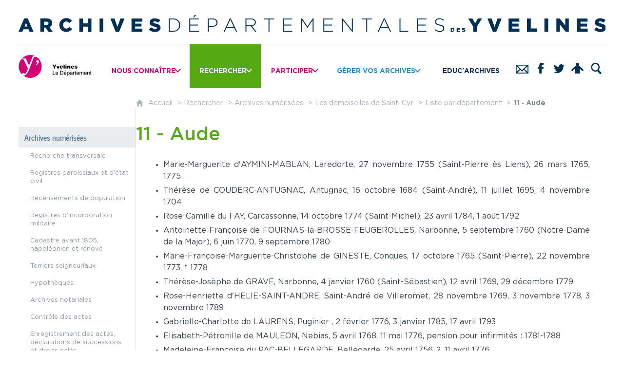

--- FILE ---
content_type: text/html; charset=UTF-8
request_url: https://archives.yvelines.fr/rechercher/archives-en-ligne/les-demoiselles-de-saint-cyr/liste-par-departement/11-aude
body_size: 18689
content:

<!DOCTYPE html>
<html lang="fr">

    <head>

        <meta charset="UTF-8">

                        <meta http-equiv="x-ua-compatible" content="ie=edge">
            <meta name="viewport" content="width=device-width, initial-scale=1">
                                        <meta name="robots" content="index, follow">
                    
    
        <title>11 - Aude</title>

        <script type="text/javascript">window.gdprAppliesGlobally=true;(function(){function a(e){if(!window.frames[e]){if(document.body&&document.body.firstChild){var t=document.body;var n=document.createElement("iframe");n.style.display="none";n.name=e;n.title=e;t.insertBefore(n,t.firstChild)}
else{setTimeout(function(){a(e)},5)}}}function e(n,r,o,c,s){function e(e,t,n,a){if(typeof n!=="function"){return}if(!window[r]){window[r]=[]}var i=false;if(s){i=s(e,t,n)}if(!i){window[r].push({command:e,parameter:t,callback:n,version:a})}}e.stub=true;function t(a){if(!window[n]||window[n].stub!==true){return}if(!a.data){return}
var i=typeof a.data==="string";var e;try{e=i?JSON.parse(a.data):a.data}catch(t){return}if(e[o]){var r=e[o];window[n](r.command,r.parameter,function(e,t){var n={};n[c]={returnValue:e,success:t,callId:r.callId};a.source.postMessage(i?JSON.stringify(n):n,"*")},r.version)}}
if(typeof window[n]!=="function"){window[n]=e;if(window.addEventListener){window.addEventListener("message",t,false)}else{window.attachEvent("onmessage",t)}}}e("__tcfapi","__tcfapiBuffer","__tcfapiCall","__tcfapiReturn");a("__tcfapiLocator");(function(e){
  var t=document.createElement("script");t.id="spcloader";t.type="text/javascript";t.async=true;t.src="https://sdk.privacy-center.org/"+e+"/loader.js?target="+document.location.hostname;t.charset="utf-8";var n=document.getElementsByTagName("script")[0];n.parentNode.insertBefore(t,n)})("96c61d37-dce2-4709-a8b9-666f34131582")})();</script>
<script>
(function() {
    var VENDORS = {
        youtube: {
            purpose: "videos-zPhxQjRz",
            id: "c:youtubev-nhrXP2JJ",
        },
        google: {
            purpose: "mesuresd-72qmdcRq",
            id: "google",
        },
        vimeo: {
            purpose: "videos-zPhxQjRz",
            id: "c:vimeocd7-UbrhEKDx",
        },
        facebook: {
            purpose: "reseauxso-jbaZgbmP",
            id: "c:facebookc-CqRkFdiY",
        },
        twitter: {
            purpose: "reseauxso-jbaZgbmP",
            id: "c:twittercd-4rH2eKqE",
        }
    };
    function getVendorFromString(vendorOrUrl) {
        vendorOrUrl = vendorOrUrl.toLowerCase();
        if (typeof VENDORS[vendorOrUrl] !== "undefined") {
            return VENDORS[vendorOrUrl];
        }
        if(/youtube/.test(vendorOrUrl)) {
            return VENDORS.youtube;
        }
        if(/vimeo/.test(vendorOrUrl)) {
            return VENDORS.vimeo;
        }
        if(/twitter/.test(vendorOrUrl)) {
            return VENDORS.twitter;
        }
        if(/facebook/.test(vendorOrUrl)) {
            return VENDORS.facebook;
        }
        return null;
    }
    function AD78ConsentManager() {
        this.listeners = [];
        this.didomi = null;
    }
    AD78ConsentManager.prototype.setDidomiObject = function(didomi) {
        this.didomi = didomi;
        var self = this;
        for(var vendorKey in VENDORS) {
            if (VENDORS.hasOwnProperty(vendorKey)) {
                var vendor = VENDORS[vendorKey];
                self.didomi.getObservableOnUserConsentStatusForVendor(vendor.id).subscribe(function(consent) {
                    self.callListeners();
                });
            }
        }
    };
    AD78ConsentManager.prototype.subscribe = function(listener) {
        var self = this;
        var index = self.listeners.length;
        self.listeners.push(listener);
        return function () {
            self.listeners[index] = null;
        };
    };
    AD78ConsentManager.prototype.thirdPartyConsentReader = function() {
        var self = this;
        return function (vendorUrl, purpose) {
            if (!self.didomi) {
                console.log("didomi n'est pas encore disponible");
                return false;
            }
            if (!self.didomi.isConsentRequired()) {
                return true;
            }
            var vendor = getVendorFromString(vendorUrl);
            if (!vendor && !purpose) {
                return false;
            }
            var userConsent = undefined;
            if (vendor) {
                userContent = self.didomi.getUserConsentStatus(vendor.purpose, vendor.id);
            }
            if (typeof userContent === "undefined" && purpose) {
                if (purpose === "audio" || purpose === "video") {
                    purpose = "videos-zPhxQjRz";
                }
                userContent = self.didomi.getUserConsentStatusForPurpose(purpose);
            }
            return !!userContent;
        };
    };
    AD78ConsentManager.prototype.reader = function() {
        var self = this;
        return function () {
            if (!self.didomi) {
                console.log("didomi n'est pas encore disponible");
                return false;
            }
            // La "vraie" vérification est faite dans thirdPartyConsentReader
            return true;
        };
    };
    AD78ConsentManager.prototype.writer = function() {
        return function() {
            // NO-OP
        };
    };
    AD78ConsentManager.prototype.callListeners = function() {
        this.listeners.forEach(function(listener) {
            if (typeof listener === "function") {
                listener();
            }
        });
    };
    function AD78ConsentUIManager() {
        this.hideDefaultUI = true;
        this.visible = true;
        this.listeners = [];
        this.didomi = null;
    }
    AD78ConsentUIManager.prototype.setDidomiObject = function(didomi) {
        this.didomi = didomi;
    };
    AD78ConsentUIManager.prototype.subscribe = function(listener) {
        var self = this;
        var index = self.listeners.length;
        self.listeners.push(listener);
        return function () {
            self.listeners[index] = null;
        };
    };
    AD78ConsentUIManager.prototype.toggle = function(visibility) {
        this.visible = visibility;
        this.didomi.preferences.show("vendors");
        this.listeners.forEach(function(listener) {
            if (typeof listener === "function") {
                listener(visibility);
            }
        });
    };
    window.__arkoSpecifConsentUIManager = new AD78ConsentUIManager();
    window.__arkoSpecifConsentManager = new AD78ConsentManager();
    window.didomiOnReady = window.didomiOnReady || [];
    window.didomiOnReady.push(function (Didomi) {
        window.__arkoSpecifConsentManager.setDidomiObject(Didomi);
        window.__arkoSpecifConsentUIManager.setDidomiObject(Didomi);
    });
})();
</script>
                                <link rel="preload" href="/jscript/vendor/fosjsrouting-router.js?cb889" as="script">
            <link rel="preload" href="/js/routing?callback=fos.Router.setData" as="script">
            <link rel="preload" href="/_jstranslations?cb889" as="script">
            <link rel="modulepreload" href="/jscript/dist/js-front/es/main.js?cb889" as="script">
            <link rel="preload" href="/jscript/vendor/jquery-3.7.1.min.js?cb889" as="script">
                                            <link href=https://archives.yvelines.fr/rechercher/archives-en-ligne/les-demoiselles-de-saint-cyr/liste-par-departement/11-aude rel="canonical">
                                                    
                                                                                    <link rel="preload" href="/instance/ad78/commun/styles/fonts/gotham_300.woff2" as="font" fontType="font/woff2" crossorigin>
                                                                                <link rel="preload" href="/instance/ad78/commun/styles/fonts/gotham_300_italic.woff2" as="font" fontType="font/woff2" crossorigin>
                                                                                <link rel="preload" href="/instance/ad78/commun/styles/fonts/gotham.woff2" as="font" fontType="font/woff2" crossorigin>
                                                                                <link rel="preload" href="/instance/ad78/commun/styles/fonts/gotham_italic.woff2" as="font" fontType="font/woff2" crossorigin>
                                                                                <link rel="preload" href="/instance/ad78/commun/styles/fonts/gotham_500.woff2" as="font" fontType="font/woff2" crossorigin>
                                                                                <link rel="preload" href="/instance/ad78/commun/styles/fonts/gotham_bold.woff2" as="font" fontType="font/woff2" crossorigin>
                                                                                <link rel="preload" href="/instance/ad78/commun/styles/fonts/gotham_bold_italic.woff2" as="font" fontType="font/woff2" crossorigin>
                                                                                <link rel="preload" href="/instance/ad78/commun/styles/fonts/news_cycle_700.woff2" as="font" fontType="font/woff2" crossorigin>
                                                            
        
                                                                    <link rel="prefetch" href="/jscript/vendor/jquery.blueimp-gallery.min.js?cb889">
                                    <link rel="prefetch" href="/styles/vendor/blueimp/css/blueimp-gallery.min.css?cb889">
                                    <link rel="prefetch" href="/jscript/vendor/jquery.lazy.min.js?cb889">
                                    <link rel="prefetch" href="/jscript/vendor/slick.min.js?cb889">
                                    <link rel="prefetch" href="/styles/vendor/slick/css/slick.css?cb889">
                                    <link rel="prefetch" href="/jscript/dist/arko-jquery.min.js?cb889">
                                    <link rel="prefetch" href="/jscript/dist/images-bandeau.min.js?cb889">
                                    <link rel="prefetch" href="/jscript/vendor/juxtapose.min.js?cb889">
                                    <link rel="prefetch" href="/styles/vendor/juxtapose/css/juxtapose.css?cb889">
                            
                                                    
        
        
                
        <link rel="icon" href="/instance/ad78/archives/images/icones/favicon.png?cb889">
                                                            <link rel="stylesheet" href="/instance/ad78/archives/styles/styles_ad78.css?cb889">
                            
                          
            
                    <script>
                window.__arkoServerInfo = {
                    env: "front",
                    lang: "fr",
                    locale: "fr",
                                        idMultisite: 1,
                                        serverDateTime: "2026-02-01 03:23:40",
                    mapboxAccessToken: "pk.eyJ1IjoiYXJrb3RoZXF1ZSIsImEiOiJjaWtma3Z2NGwwMDF3dzBrb3RkNTBiNDh2In0.Z868YrHutkqDH-LIe2KWnQ",
                                        mapboxStyles: "mapbox://styles/arkotheque/cla0vnobm003914s0ruld8p8w",
                    moduleInternauteActif: true,
                    champsSupSignalementVisionneuse: false,
                    visioImageLoaderLimit: "1",
                    captchaVisionneuse: true
                                    };
                                window.__DISABLE_QUICKLINKS__ = true;
                            </script>

                        
<script type="module">
window.manuallyLoadNoModules = function() {
  const noms = Array.prototype.slice.call(document.getElementsByTagName('script'), 0).filter((x) => x.hasAttribute('nomodule') && !x.hasAttribute("arkoInitialized"));
    noms.map( nom => {
      nom.setAttribute("arkoInitialized", "true");
  });
  function nextLoad (nom, s) {
      if (!(nom = noms.shift())) return;
      s = document.createElement('script');
      if (nom.src)
          s.src = nom.src, s.addEventListener('load', nextLoad), s.addEventListener('error', nextLoad);
      else
          s.innerHTML = nom.innerHTML;
      document.head.appendChild(s);
      if (!nom.src) nextLoad();
  }
  nextLoad();
};
</script>
<script nomodule src="/jscript/vendor/es6-shim.min.js?cb889"></script>
<script nomodule src="/jscript/vendor/system-production.js?cb889"></script>
<script>
    if (typeof Promise.withResolvers === 'undefined') {
        Promise.withResolvers = function () {
            let resolve, reject;
            const promise = new Promise((res, rej) => {
                resolve = res;
                reject = rej;
            });
            return { promise, resolve, reject };
        };
    }
</script>
                        <script>
window.arkoAsset = (function() {
        var root = "/";
    var cacheBuster = "cb889";
    return {
        loadLink: function(rel, path) {
            var fullAssetPath;
            if (path.indexOf("http") === 0) {
                fullAssetPath = path;
            } else {
                // enlever un leading /
                var cleanPath = path.replace(/^\//, "");
                fullAssetPath = root + cleanPath + "?" + cacheBuster;
            }
            // verifier si le link existe déjà dans document
            var existingLink = document.querySelector("link[rel='" + rel + "'][href='" + fullAssetPath + "']");
            if (existingLink) {
                return false;
            }
            var link = document.createElement("link");
            link.rel = rel;
            link.href = fullAssetPath;
            document.head.appendChild(link);
            return true;
        }
    };
})();
</script>
                        <script>
    window.__TRACKING_CONSENT_COOKIE_NAME__ = "arkoAnalytics_consent";

    window.arkoAnalytics || (window.arkoAnalytics = []);
    window.arkoAnalytics.methods = ['page', 'pageView', 'event'];
    window.arkoAnalytics.factory = function(method) {
        return function() {
            if (typeof window.arkoAnalytics_specif === "function") {
                window.arkoAnalytics_specif(
                    method,
                    Array.prototype.slice.call(arguments)
                );
            }
            var args = Array.prototype.slice.call(arguments);
            args.unshift(method);
            window.arkoAnalytics.push(args);
            return window.arkoAnalytics;
        };
    };
    for (var i = 0; i < window.arkoAnalytics.methods.length; i++) {
        var method = window.arkoAnalytics.methods[i];
        window.arkoAnalytics[method] = window.arkoAnalytics.factory(method);
    }
</script>

                        
<script>
    window.statsfichemoteur = true;
</script>

            <script>
        if (window.arkoAnalytics) {
            window.arkoAnalytics.page({
                            });
            window.arkoAnalytics.pageView();
        }
    </script>
    <script>
    if (window.arkoAnalytics) {
        document.addEventListener("DOMContentLoaded", function() {
            $('body').on('click', '.download, .section, .lien_externe, .mailto', function(ev) {
                //Fichiers
                if($(this).hasClass('download')){
                    var intitule = $(this).attr("data-intitule");
                    window.arkoAnalytics.event({ eventCategory: "fichier", eventAction: "download", eventLabel: intitule })
                //Table des matières
                }else if($(this).hasClass('section')){
                    var intitule = $(this).attr("data-intitule");
                    window.arkoAnalytics.event({ eventCategory: "table_matiere", eventAction: "click", eventLabel: intitule })
                //Lien externe
                }else if($(this).hasClass('lien_externe')){
                    var href = $(this).attr("href");
                    window.arkoAnalytics.event({ eventCategory: "lien_externe", eventAction: "click", eventLabel: href })
                //Mail
                }else if($(this).hasClass('mailto')){
                    var intitule = $(this).attr("data-intitule");
                    window.arkoAnalytics.event({ eventCategory: "mailto", eventAction: "click", eventLabel: intitule })
                }
            });
            $('.expo-virtuelle').on('page.expoVirtuelle', function(ev){
                 //On gère analytics ici pour avoir l'index avant rechargement de la nav
                if (window.arkoAnalytics) {
                    window.arkoAnalytics.event({
                        eventCategory: "expo_virtuelle",
                        eventAction: "diapo",
                        eventLabel: "11 - Aude",
                        eventValue: ev.index,
                    });
                }
            });
        });
    }
</script>
            
                    <meta name="twitter:card" content="summary">
        
                    <meta name="twitter:site" content="@Patrimoine78">
        
        <meta property="og:url"         content="https://archives.yvelines.fr/rechercher/archives-en-ligne/les-demoiselles-de-saint-cyr/liste-par-departement/11-aude">
        <meta property="og:type"        content="article">
        <meta property="og:title"       content="11 - Aude">
        <meta property="og:description" content="">

                
                
    
    </head>

    <body class=" modele_rechercher mode-restitution-normal ">

                                <div id="body-class-preview-helper" style="display:none;" data-classes="modele_rechercher mode-restitution-normal"></div>
        


        <ul id="evitement">
            <li><a href="#central">
                Aller au contenu
            </a></li>
            <li><a href="#nav_principal">
                Aller au menu
            </a></li>
        </ul>

        <div id="body_interieur">
        <!--[if lte IE 9]>
            <p class="browserupgrade">Votre navigateur est <strong>périmé</strong>. Merci de le <a href="https://browsehappy.com/">mettre à jour</a>.</p>
        <![endif]-->

                                                <header><a href="/" class="titre_header"><span>Archives départementales des Yvelines</span></a>
<hr/>
<div class="logo_dept">
    <a href="https://www.yvelines.fr" target="_blank" rel="noopener" aria-label="Yvelines, le département (nouvelle fenêtre)"><span>Yvelines, le département</span></a>
</div></header>
                            
             

        <div class="tetiere">
        <div class="tetiere_interieure">
            <nav aria-label="Menu principal" class="nav_principal" id="nav_principal" aria-expanded="true">
                <input class="case_burger" type="checkbox" aria-label="Ouvrir le menu">
                    <svg version="1.1" x="0px" y="0px" width="25px" height="25px" viewBox="0 0 239.25 236.99998" class="burger_icon" aria-label="Ouvrir le menu" role="img">
        <path d="M21.75,0C9.71953,0,0,9.71953,0,21.75s9.71953,21.75,21.75,21.75h195.75c12.03048,0,21.75-9.71953,21.75-21.75S229.53048,0,217.5,0H21.75Z"/>
        <path d="M21.75,96.74999c-12.03047,0-21.75,9.71952-21.75,21.75s9.71953,21.75,21.75,21.75h195.75c12.03048,0,21.75-9.71952,21.75-21.75s-9.71952-21.75-21.75-21.75H21.75Z"/>
        <path d="M21.75,193.49998c-12.03047,0-21.75,9.71952-21.75,21.75s9.71953,21.75,21.75,21.75h195.75c12.03048,0,21.75-9.71952,21.75-21.75s-9.71952-21.75-21.75-21.75H21.75Z"/>
    </svg>

                   <svg width="25" height="25" viewBox="0 0 170.60202 170.60202" class="burger_icon_fermer" aria-label="Fermer" role="img">
        <path d="M6.26755,6.26755c8.35674-8.35674,21.86978-8.35674,30.13761,0l48.89584,48.89584L134.19683,6.26755c8.35674-8.35674,21.86978-8.35674,30.13761,0,8.26786,8.35674,8.35676,21.86978,0,30.13761l-48.89584,48.89584,48.89584,48.89584c8.35676,8.35674,8.35676,21.86978,0,30.13761-8.35674,8.26786-21.86975,8.35676-30.13761,0l-48.89584-48.89584-48.89584,48.89584c-8.35674,8.35676-21.86977,8.35676-30.13761,0-8.26784-8.35674-8.35674-21.86975,0-30.13761l48.89584-48.89584L6.26755,36.40516C-2.08918,28.04843-2.08918,14.5354,6.26755,6.26755Z"/>
    </svg>

                <ul class="nav_principal_ul">
                                                <li data-menu-racine="1-0" class="nav_racine_niv_1 menu_racine_896868">
                                    <a href="/" class="" aria-label="Accueil">
                                               <svg version="1.1" x="0px" y="0px" width="15px" height="15px" viewBox="0 0 785.2 723.2" aria-label="Accueil" role="img">
        <path d="M785.2,391.6L391.6,0L0,391.6h114.4v331.5h186.1V484.7h184.2v238.5h186.1V391.6H785.2z"/>
    </svg>

                        <span class="sr-only">Accueil</span>
                                        </a>
                                                                        <button class="btn_deplier_menu btn_menu_ferme" aria-label="Ouvrir le sous-menu" aria-expanded="false" aria-controls="nav_principal_sous_menu_896868">
                        <span>Accueil</span>
                    </button>
                                        <ul class="nav_principal_sous_menu" id="nav_principal_sous_menu_896868">
                                                    <li data-menu-racine="2-0" class="nav_racine_niv_2 menu_racine_915376">
                                    <a href="/accueil/venir-en-salle-de-lecture" class="" aria-label="Venir en salle de lecture">
                                            <span>Venir en salle de lecture</span>
                                        </a>
                                            </li>
                                <li data-menu-racine="2-1" class="nav_racine_niv_2 menu_racine_915380">
                                    <a href="/accueil/consulter-en-ligne" class="" aria-label="Consulter en ligne">
                                            <span>Consulter en ligne</span>
                                        </a>
                                            </li>
                                <li data-menu-racine="2-2" class="nav_racine_niv_2 menu_racine_915484">
                                    <a href="/accueil/archiver" class="" aria-label="Gérer vos Archives">
                                            <span>Gérer vos Archives</span>
                                        </a>
                                            </li>
                                <li data-menu-racine="2-3" class="nav_racine_niv_2 menu_racine_915496">
                                    <a href="/accueil/educarchives" class="" aria-label="Éduc&#039;Archives">
                                            <span>Éduc&#039;Archives</span>
                                        </a>
                                            </li>
            
                    </ul>
                            </li>
                                <li data-menu-racine="1-1" class="nav_racine_niv_1 menu_racine_892262">
                                    <a href="/nous-connaitre" class="" aria-label="Nous connaître">
                                            <span>Nous connaître</span>
                                        </a>
                                                                        <button class="btn_deplier_menu btn_menu_ferme" aria-label="Ouvrir le sous-menu" aria-expanded="false" aria-controls="nav_principal_sous_menu_892262">
                        <span>Nous connaître</span>
                    </button>
                                        <ul class="nav_principal_sous_menu" id="nav_principal_sous_menu_892262">
                                                    <li data-menu-racine="2-0" class="nav_racine_niv_2 menu_racine_892272">
                                    <a href="/nous-connaitre/informations-pratiques" class="" aria-label="Informations pratiques">
                                            <span>Informations pratiques</span>
                                        </a>
                                                                        <ul class="nav_principal_sous_menu" id="nav_principal_sous_menu_892272">
                                                    <li data-menu-racine="3-0" class="nav_racine_niv_3 menu_racine_892277">
                                    <a href="/nous-connaitre/informations-pratiques/plan-dacces" class="" aria-label="Plan d&#039;accès">
                                            <span>Plan d&#039;accès</span>
                                        </a>
                                            </li>
                                <li data-menu-racine="3-1" class="nav_racine_niv_3 menu_racine_892281">
                                    <a href="/nous-connaitre/informations-pratiques/espaces-de-consultation" class="" aria-label="Espaces de consultation">
                                            <span>Espaces de consultation</span>
                                        </a>
                                            </li>
                                <li data-menu-racine="3-2" class="nav_racine_niv_3 menu_racine_892283">
                                    <a href="/nous-connaitre/informations-pratiques/nous-contacter" class="" aria-label="Nous contacter">
                                            <span>Nous contacter</span>
                                        </a>
                                            </li>
                                <li data-menu-racine="3-3" class="nav_racine_niv_3 menu_racine_892291">
                                    <a href="/nous-connaitre/informations-pratiques/contacter-lassistance-technique" class="" aria-label="Contacter l&#039;assistance technique">
                                            <span>Contacter l&#039;assistance technique</span>
                                        </a>
                                            </li>
            
                    </ul>
                            </li>
                                <li data-menu-racine="2-1" class="nav_racine_niv_2 menu_racine_892304">
                                    <a href="/nous-connaitre/nos-actualites" class="" aria-label="Nos actualités">
                                            <span>Nos actualités</span>
                                        </a>
                                                                        <ul class="nav_principal_sous_menu" id="nav_principal_sous_menu_892304">
                                                    <li data-menu-racine="3-0" class="nav_racine_niv_3 menu_racine_892308">
                                    <a href="/nous-connaitre/nos-actualites/zoom-sur" class="" aria-label="A la Une">
                                            <span>A la Une</span>
                                        </a>
                                            </li>
                                <li data-menu-racine="3-1" class="nav_racine_niv_3 menu_racine_1790929">
                                    <a href="/nous-connaitre/nos-actualites/20-ans-denrichissement-des-collections" class="" aria-label="20 ans d’enrichissement des collections">
                                            <span>20 ans d’enrichissement des collections</span>
                                        </a>
                                            </li>
                                <li data-menu-racine="3-2" class="nav_racine_niv_3 menu_racine_892395">
                                    <a href="/nous-connaitre/nos-actualites/actualites-archivees" class="" aria-label="Actualités archivées">
                                            <span>Actualités archivées</span>
                                        </a>
                                            </li>
                                <li data-menu-racine="3-3" class="nav_racine_niv_3 menu_racine_1848916">
                                    <a href="/jean-muller" class="" aria-label="Jean Muller">
                                            <span>Jean Muller</span>
                                        </a>
                                            </li>
            
                    </ul>
                            </li>
                                <li data-menu-racine="2-2" class="nav_racine_niv_2 menu_racine_893560">
                                    <a href="/nous-connaitre/nos-missions" class="" aria-label="Nos missions">
                                            <span>Nos missions</span>
                                        </a>
                                            </li>
                                <li data-menu-racine="2-3" class="nav_racine_niv_2 menu_racine_893563">
                                    <a href="/nous-connaitre/nos-collections" class="" aria-label="Nos collections">
                                            <span>Nos collections</span>
                                        </a>
                                            </li>
                                <li data-menu-racine="2-4" class="nav_racine_niv_2 menu_racine_893625">
                                    <a href="/nous-connaitre/master-en-archivistique" class="" aria-label="Master en archivistique">
                                            <span>Master en archivistique</span>
                                        </a>
                                            </li>
                                <li data-menu-racine="2-5" class="nav_racine_niv_2 menu_racine_926418">
                                    <a href="/ouvrages-en-vente-aux-archives-departementales" class="" aria-label="Boutique">
                                            <span>Boutique</span>
                                        </a>
                                            </li>
                                <li data-menu-racine="2-6" class="nav_racine_niv_2 menu_racine_1527891">
                                    <a href="/nous-connaitre/pole-sauvegarde-et-transmission-des-patrimoines" class="" aria-label="Pôle Sauvegarde et Transmission des Patrimoines">
                                            <span>Pôle Sauvegarde et Transmission des Patrimoines</span>
                                        </a>
                                                                        <ul class="nav_principal_sous_menu" id="nav_principal_sous_menu_1527891">
                                                    <li data-menu-racine="3-0" class="nav_racine_niv_3 menu_racine_1527893">
                                    <a href="/nous-connaitre/pole-sauvegarde-et-transmission-des-patrimoines/qui-sommes-nous-" class="" aria-label="Qui sommes-nous ?">
                                            <span>Qui sommes-nous ?</span>
                                        </a>
                                            </li>
                                <li data-menu-racine="3-1" class="nav_racine_niv_3 menu_racine_1527894">
                                    <a href="/nous-connaitre/pole-sauvegarde-et-transmission-des-patrimoines/nos-missions" class="" aria-label="Nos missions">
                                            <span>Nos missions</span>
                                        </a>
                                            </li>
                                <li data-menu-racine="3-2" class="nav_racine_niv_3 menu_racine_1527895">
                                    <a href="/nous-connaitre/pole-sauvegarde-et-transmission-des-patrimoines/les-aides-departementales-en-faveur-du-patrimoine-yvelinois" class="" aria-label="Les aides départementales en faveur du patrimoine yvelinois">
                                            <span>Les aides départementales en faveur du patrimoine yvelinois</span>
                                        </a>
                                            </li>
                                <li data-menu-racine="3-3" class="nav_racine_niv_3 menu_racine_1527897">
                                    <a href="/nous-connaitre/pole-sauvegarde-et-transmission-des-patrimoines/la-conservation-dun-patrimoine-riche-et-diversifie" class="" aria-label="La conservation d&#039;un patrimoine riche et diversifié">
                                            <span>La conservation d&#039;un patrimoine riche et diversifié</span>
                                        </a>
                                            </li>
                                <li data-menu-racine="3-4" class="nav_racine_niv_3 menu_racine_1527898">
                                    <a href="/nous-connaitre/pole-sauvegarde-et-transmission-des-patrimoines/nos-actualites" class="" aria-label="Nos actualités">
                                            <span>Nos actualités</span>
                                        </a>
                                            </li>
                                <li data-menu-racine="3-5" class="nav_racine_niv_3 menu_racine_1670460">
                                    <a href="/nous-connaitre/pole-sauvegarde-et-transmission-des-patrimoines/mediation" class="" aria-label="Médiation ">
                                            <span>Médiation </span>
                                        </a>
                                            </li>
            
                    </ul>
                            </li>
            
                    </ul>
                            </li>
                                <li data-menu-racine="1-2" class="nav_racine_niv_1 menu_racine_894587">
                                    <a href="/rechercher" class="active" aria-label="Rechercher">
                                            <span>Rechercher</span>
                                        </a>
                                                                        <button class="btn_deplier_menu btn_menu_ferme" aria-label="Ouvrir le sous-menu" aria-expanded="false" aria-controls="nav_principal_sous_menu_894587">
                        <span>Rechercher</span>
                    </button>
                                        <ul class="nav_principal_sous_menu" id="nav_principal_sous_menu_894587">
                                                    <li data-menu-racine="2-0" class="nav_racine_niv_2 menu_racine_894590">
                                    <a href="/rechercher/archives-en-ligne" class="active" aria-label="Archives numérisées">
                                            <span>Archives numérisées</span>
                                        </a>
                                                                        <ul class="nav_principal_sous_menu" id="nav_principal_sous_menu_894590">
                                                    <li data-menu-racine="3-0" class="nav_racine_niv_3 menu_racine_927963">
                                    <a href="/rechercher/archives-en-ligne/recherche-transversale" class="" aria-label="Recherche transversale">
                                            <span>Recherche transversale</span>
                                        </a>
                                            </li>
                                <li data-menu-racine="3-1" class="nav_racine_niv_3 menu_racine_894603">
                                    <a href="/rechercher/archives-en-ligne/registres-paroissiaux-et-detat-civil" class="" aria-label="Registres paroissiaux et d&#039;état civil">
                                            <span>Registres paroissiaux et d&#039;état civil</span>
                                        </a>
                                            </li>
                                <li data-menu-racine="3-2" class="nav_racine_niv_3 menu_racine_894625">
                                    <a href="/rechercher/archives-en-ligne/recensements-de-population" class="" aria-label="Recensements de population">
                                            <span>Recensements de population</span>
                                        </a>
                                            </li>
                                <li data-menu-racine="3-3" class="nav_racine_niv_3 menu_racine_894636">
                                    <a href="/rechercher/archives-en-ligne/registres-dincorporation-militaire" class="" aria-label="Registres d&#039;incorporation militaire">
                                            <span>Registres d&#039;incorporation militaire</span>
                                        </a>
                                            </li>
                                <li data-menu-racine="3-4" class="nav_racine_niv_3 menu_racine_894664">
                                    <a href="/rechercher/archives-en-ligne/cadastre-napoleonien" class="" aria-label="Cadastre avant 1805, napoléonien et rénové ">
                                            <span>Cadastre avant 1805, napoléonien et rénové </span>
                                        </a>
                                            </li>
                                <li data-menu-racine="3-5" class="nav_racine_niv_3 menu_racine_1281616">
                                    <a href="/rechercher/archives-en-ligne/terriers-seigneuriaux" class="" aria-label="Terriers seigneuriaux">
                                            <span>Terriers seigneuriaux</span>
                                        </a>
                                            </li>
                                <li data-menu-racine="3-6" class="nav_racine_niv_3 menu_racine_992027">
                                    <a href="/rechercher/archives-en-ligne/hypotheques" class="" aria-label="Hypothèques">
                                            <span>Hypothèques</span>
                                        </a>
                                            </li>
                                <li data-menu-racine="3-7" class="nav_racine_niv_3 menu_racine_894702">
                                    <a href="/rechercher/archives-en-ligne/archives-notariales" class="" aria-label="Archives notariales">
                                            <span>Archives notariales</span>
                                        </a>
                                            </li>
                                <li data-menu-racine="3-8" class="nav_racine_niv_3 menu_racine_927247">
                                    <a href="/rechercher/archives-en-ligne/controle-des-actes" class="" aria-label="Contrôle des actes">
                                            <span>Contrôle des actes</span>
                                        </a>
                                            </li>
                                <li data-menu-racine="3-9" class="nav_racine_niv_3 menu_racine_894720">
                                    <a href="/rechercher/archives-en-ligne/enregistrement-des-actes-declarations-de-successions-et-droits-celes" class="" aria-label="Enregistrement des actes, déclarations de successions et droits celés">
                                            <span>Enregistrement des actes, déclarations de successions et droits celés</span>
                                        </a>
                                            </li>
                                <li data-menu-racine="3-10" class="nav_racine_niv_3 menu_racine_894751">
                                    <a href="/rechercher/archives-en-ligne/deliberations-et-decisions-communales" class="" aria-label="Délibérations et décisions communales">
                                            <span>Délibérations et décisions communales</span>
                                        </a>
                                            </li>
                                <li data-menu-racine="3-11" class="nav_racine_niv_3 menu_racine_894770">
                                    <a href="/rechercher/archives-en-ligne/documents-iconographiques-cartes-et-plans-1" class="" aria-label="Documents iconographiques, cartes et plans">
                                            <span>Documents iconographiques, cartes et plans</span>
                                        </a>
                                            </li>
                                <li data-menu-racine="3-12" class="nav_racine_niv_3 menu_racine_894889">
                                    <a href="/rechercher/archives-en-ligne/archives-de-la-grande-guerre" class="" aria-label="Archives de la Grande Guerre">
                                            <span>Archives de la Grande Guerre</span>
                                        </a>
                                            </li>
                                <li data-menu-racine="3-13" class="nav_racine_niv_3 menu_racine_1670545">
                                    <a href="/rechercher/archives-en-ligne/affaires-criminelles-et-policieres-de-seine-et-oise" class="" aria-label="Affaires criminelles et policières de Seine-et-Oise">
                                            <span>Affaires criminelles et policières de Seine-et-Oise</span>
                                        </a>
                                            </li>
                                <li data-menu-racine="3-14" class="nav_racine_niv_3 menu_racine_1861500">
                                    <a href="/rechercher/archives-en-ligne/registres-decrou" class="" aria-label="Registres d&#039;écrou">
                                            <span>Registres d&#039;écrou</span>
                                        </a>
                                            </li>
                                <li data-menu-racine="3-15" class="nav_racine_niv_3 menu_racine_2448990">
                                    <a href="/rechercher/archives-en-ligne/immatriculation-automobile-en-seine-et-oise" class="" aria-label="Immatriculation automobile en Seine-et-Oise">
                                            <span>Immatriculation automobile en Seine-et-Oise</span>
                                        </a>
                                            </li>
                                <li data-menu-racine="3-16" class="nav_racine_niv_3 menu_racine_894965">
                                    <a href="/rechercher/archives-en-ligne/cahiers-de-doleances-de-1789" class="" aria-label="Cahiers de doléances de 1789">
                                            <span>Cahiers de doléances de 1789</span>
                                        </a>
                                            </li>
                                <li data-menu-racine="3-17" class="nav_racine_niv_3 menu_racine_894974">
                                    <a href="/rechercher/archives-en-ligne/monographies-communales" class="" aria-label="Monographies communales">
                                            <span>Monographies communales</span>
                                        </a>
                                            </li>
                                <li data-menu-racine="3-18" class="nav_racine_niv_3 menu_racine_894989">
                                    <a href="/rechercher/archives-en-ligne/correspondances-du-musee-departemental-maurice-denis" class="" aria-label="Archives patrimoniales du Musée départemental Maurice Denis">
                                            <span>Archives patrimoniales du Musée départemental Maurice Denis</span>
                                        </a>
                                            </li>
                                <li data-menu-racine="3-19" class="nav_racine_niv_3 menu_racine_1690562">
                                    <a href="/rechercher/archives-en-ligne/archives-patrimoniales-du-musee-de-la-datcha-tourgueniev" class="" aria-label="Archives patrimoniales du Musée européen Ivan Tourgueniev">
                                            <span>Archives patrimoniales du Musée européen Ivan Tourgueniev</span>
                                        </a>
                                            </li>
                                <li data-menu-racine="3-20" class="nav_racine_niv_3 menu_racine_895000">
                                    <a href="/rechercher/archives-en-ligne/presse-locale-ancienne" class="" aria-label="Presse locale ancienne">
                                            <span>Presse locale ancienne</span>
                                        </a>
                                            </li>
                                <li data-menu-racine="3-21" class="nav_racine_niv_3 menu_racine_895062">
                                    <a href="/rechercher/archives-en-ligne/publications-administratives" class="" aria-label="Actes et recueils officiels de l’Administration ">
                                            <span>Actes et recueils officiels de l’Administration </span>
                                        </a>
                                            </li>
                                <li data-menu-racine="3-22" class="nav_racine_niv_3 menu_racine_2322461">
                                    <a href="/rechercher/archives-en-ligne/fichier-des-residents-etrangers-de-la-prefecture-de-seine-et-oise" class="" aria-label="Fichier des résidents étrangers de la Préfecture de Seine-et-Oise">
                                            <span>Fichier des résidents étrangers de la Préfecture de Seine-et-Oise</span>
                                        </a>
                                            </li>
                                <li data-menu-racine="3-23" class="nav_racine_niv_3 menu_racine_895072">
                                    <a href="/rechercher/archives-en-ligne/les-demoiselles-de-saint-cyr" class="active" aria-label="Les demoiselles de Saint-Cyr">
                                            <span>Les demoiselles de Saint-Cyr</span>
                                        </a>
                                            </li>
            
                    </ul>
                            </li>
                                <li data-menu-racine="2-1" class="nav_racine_niv_2 menu_racine_1308021">
                                    <a href="/rechercher/inventaires" class="" aria-label="Inventaires">
                                            <span>Inventaires</span>
                                        </a>
                                                                        <ul class="nav_principal_sous_menu" id="nav_principal_sous_menu_1308021">
                                                    <li data-menu-racine="3-0" class="nav_racine_niv_3 menu_racine_1308025">
                                    <a href="/rechercher/inventaires/rechercher-par-serie" class="" aria-label="Rechercher par série">
                                            <span>Rechercher par série</span>
                                        </a>
                                            </li>
                                <li data-menu-racine="3-1" class="nav_racine_niv_3 menu_racine_1308022">
                                    <a href="/rechercher/inventaires/rechercher-par-theme" class="" aria-label="Rechercher par thème">
                                            <span>Rechercher par thème</span>
                                        </a>
                                            </li>
                                <li data-menu-racine="3-2" class="nav_racine_niv_3 menu_racine_1634808">
                                    <a href="/rechercher/inventaires/foire-aux-questions" class="" aria-label="Foire aux questions">
                                            <span>Foire aux questions</span>
                                        </a>
                                            </li>
            
                    </ul>
                            </li>
                                <li data-menu-racine="2-2" class="nav_racine_niv_2 menu_racine_895723">
                                    <a href="/rechercher/aide-a-la-recherche" class="" aria-label="Aide à la recherche">
                                            <span>Aide à la recherche</span>
                                        </a>
                                                                        <ul class="nav_principal_sous_menu" id="nav_principal_sous_menu_895723">
                                                    <li data-menu-racine="3-0" class="nav_racine_niv_3 menu_racine_1840699">
                                    <a href="/rechercher/aide-a-la-recherche/histoire-de-la-seconde-guerre-mondiale" class="" aria-label="Histoire de la Seconde Guerre mondiale">
                                            <span>Histoire de la Seconde Guerre mondiale</span>
                                        </a>
                                            </li>
                                <li data-menu-racine="3-1" class="nav_racine_niv_3 menu_racine_1467416">
                                    <a href="/rechercher/aide-a-la-recherche/suivez-le-guide-" class="" aria-label="Suivez le guide !">
                                            <span>Suivez le guide !</span>
                                        </a>
                                            </li>
                                <li data-menu-racine="3-2" class="nav_racine_niv_3 menu_racine_1467466">
                                    <a href="/rechercher/aide-a-la-recherche/le-guide-de-navigation" class="" aria-label="Guide de navigation">
                                            <span>Guide de navigation</span>
                                        </a>
                                            </li>
                                <li data-menu-racine="3-3" class="nav_racine_niv_3 menu_racine_1467470">
                                    <a href="/rechercher/aide-a-la-recherche/tutoriel-hypotheques" class="" aria-label="Tutoriel hypothèques">
                                            <span>Tutoriel hypothèques</span>
                                        </a>
                                            </li>
                                <li data-menu-racine="3-4" class="nav_racine_niv_3 menu_racine_1467473">
                                    <a href="/rechercher/aide-a-la-recherche/tutoriel-cadastre" class="" aria-label="Tutoriel cadastre">
                                            <span>Tutoriel cadastre</span>
                                        </a>
                                            </li>
                                <li data-menu-racine="3-5" class="nav_racine_niv_3 menu_racine_1613736">
                                    <a href="/rechercher/aide-a-la-recherche/tutoriel-succession" class="" aria-label="Tutoriel succession">
                                            <span>Tutoriel succession</span>
                                        </a>
                                            </li>
                                <li data-menu-racine="3-6" class="nav_racine_niv_3 menu_racine_1678598">
                                    <a href="/rechercher/aide-a-la-recherche/comment-rechercher-dans-les-inventaires-" class="" aria-label="Comment effectuer des recherches dans les inventaires ?">
                                            <span>Comment effectuer des recherches dans les inventaires ?</span>
                                        </a>
                                            </li>
                                <li data-menu-racine="3-7" class="nav_racine_niv_3 menu_racine_895757">
                                    <a href="/rechercher/aide-a-la-recherche/histoire-de-ma-maison" class="" aria-label="Histoire de ma maison">
                                            <span>Histoire de ma maison</span>
                                        </a>
                                            </li>
                                <li data-menu-racine="3-8" class="nav_racine_niv_3 menu_racine_2686954">
                                    <a href="/rechercher/aide-a-la-recherche/histoire-de-ma-famille-copie" class="" aria-label="Histoire de ma famille">
                                            <span>Histoire de ma famille</span>
                                        </a>
                                            </li>
            
                    </ul>
                            </li>
                                <li data-menu-racine="2-3" class="nav_racine_niv_2 menu_racine_895851">
                                    <a href="/rechercher/bibliotheque-1" class="" aria-label="Bibliothèque">
                                            <span>Bibliothèque</span>
                                        </a>
                                            </li>
                                <li data-menu-racine="2-4" class="nav_racine_niv_2 menu_racine_895588">
                                    <a href="/rechercher/patrimoine-mobilier-en-ligne" class="" aria-label="Patrimoine mobilier en ligne">
                                            <span>Patrimoine mobilier en ligne</span>
                                        </a>
                                                                        <ul class="nav_principal_sous_menu" id="nav_principal_sous_menu_895588">
                                                    <li data-menu-racine="3-0" class="nav_racine_niv_3 menu_racine_895592">
                                    <a href="/rechercher/patrimoine-mobilier-en-ligne/effectuer-une-recherche" class="" aria-label="Effectuer une recherche">
                                            <span>Effectuer une recherche</span>
                                        </a>
                                            </li>
            
                    </ul>
                            </li>
                                <li data-menu-racine="2-5" class="nav_racine_niv_2 menu_racine_895860">
                                    <a href="/rechercher/expositions-virtuelles" class="" aria-label="Expositions virtuelles">
                                            <span>Expositions virtuelles</span>
                                        </a>
                                                                        <ul class="nav_principal_sous_menu" id="nav_principal_sous_menu_895860">
                                                    <li data-menu-racine="3-0" class="nav_racine_niv_3 menu_racine_895866">
                                    <a href="/rechercher/expositions-virtuelles/sur-les-traces-dandre-le-notre" class="" aria-label="Sur les traces d&#039;André Le Nôtre">
                                            <span>Sur les traces d&#039;André Le Nôtre</span>
                                        </a>
                                            </li>
                                <li data-menu-racine="3-1" class="nav_racine_niv_3 menu_racine_896019">
                                    <a href="/rechercher/expositions-virtuelles/la-belle-epoque-des-cartes-postales" class="" aria-label="La Belle Époque des cartes postales">
                                            <span>La Belle Époque des cartes postales</span>
                                        </a>
                                            </li>
                                <li data-menu-racine="3-2" class="nav_racine_niv_3 menu_racine_926469">
                                    <a href="/dans-le-retro" class="" aria-label="Dans le retro">
                                            <span>Dans le retro</span>
                                        </a>
                                            </li>
                                <li data-menu-racine="3-3" class="nav_racine_niv_3 menu_racine_896271">
                                    <a href="/rechercher/expositions-virtuelles/la-petite-reine-de-a-a-z" class="" aria-label="La Petite Reine de A à Z">
                                            <span>La Petite Reine de A à Z</span>
                                        </a>
                                            </li>
                                <li data-menu-racine="3-4" class="nav_racine_niv_3 menu_racine_896462">
                                    <a href="/rechercher/expositions-virtuelles/les-demoiselles-de-saint-cyr" class="" aria-label="Les Demoiselles de Saint-Cyr">
                                            <span>Les Demoiselles de Saint-Cyr</span>
                                        </a>
                                            </li>
                                <li data-menu-racine="3-5" class="nav_racine_niv_3 menu_racine_926494">
                                    <a href="/citoyens-historiens-portraits-de-contributeurs" class="" aria-label="Citoyens Historiens, portraits de contributeurs">
                                            <span>Citoyens Historiens, portraits de contributeurs</span>
                                        </a>
                                            </li>
                                <li data-menu-racine="3-6" class="nav_racine_niv_3 menu_racine_2312022">
                                    <a href="/rechercher/expositions-virtuelles/la-paix--sentiers-sonores/la-paix-sentiers-sonores" class="" aria-label="La paix, sentiers sonores">
                                            <span>La paix, sentiers sonores</span>
                                        </a>
                                            </li>
            
                    </ul>
                            </li>
            
                    </ul>
                            </li>
                                <li data-menu-racine="1-3" class="nav_racine_niv_1 menu_racine_896598">
                                    <a href="/participer" class="" aria-label="Participer">
                                            <span>Participer</span>
                                        </a>
                                                                        <button class="btn_deplier_menu btn_menu_ferme" aria-label="Ouvrir le sous-menu" aria-expanded="false" aria-controls="nav_principal_sous_menu_896598">
                        <span>Participer</span>
                    </button>
                                        <ul class="nav_principal_sous_menu" id="nav_principal_sous_menu_896598">
                                                    <li data-menu-racine="2-0" class="nav_racine_niv_2 menu_racine_893629">
                                    <a href="/nous-connaitre/activites-individuels-et-groupes" class="" aria-label="Activités pour individuels et groupes">
                                            <span>Activités pour individuels et groupes</span>
                                        </a>
                                                                        <ul class="nav_principal_sous_menu" id="nav_principal_sous_menu_893629">
                                                    <li data-menu-racine="3-0" class="nav_racine_niv_3 menu_racine_893632">
                                    <a href="/nous-connaitre/activites-individuels-et-groupes/visites-des-archives-departementales-des-yvelines" class="" aria-label="Visites des Archives départementales des Yvelines">
                                            <span>Visites des Archives départementales des Yvelines</span>
                                        </a>
                                            </li>
                                <li data-menu-racine="3-1" class="nav_racine_niv_3 menu_racine_893638">
                                    <a href="/nous-connaitre/activites-individuels-et-groupes/cours-de-paleographie" class="" aria-label="Cours de paléographie">
                                            <span>Cours de paléographie</span>
                                        </a>
                                            </li>
                                <li data-menu-racine="3-2" class="nav_racine_niv_3 menu_racine_893641">
                                    <a href="/nous-connaitre/activites-individuels-et-groupes/cours-dinitiation-a-la-genealogie" class="" aria-label="Cours d&#039;initiation à la généalogie">
                                            <span>Cours d&#039;initiation à la généalogie</span>
                                        </a>
                                            </li>
                                <li data-menu-racine="3-3" class="nav_racine_niv_3 menu_racine_893649">
                                    <a href="/nous-connaitre/activites-individuels-et-groupes/workshops-des-archives" class="" aria-label="Workshops des Archives">
                                            <span>Workshops des Archives</span>
                                        </a>
                                            </li>
                                <li data-menu-racine="3-4" class="nav_racine_niv_3 menu_racine_893654">
                                    <a href="/nous-connaitre/activites-individuels-et-groupes/etudiants" class="" aria-label="Etudiants">
                                            <span>Etudiants</span>
                                        </a>
                                            </li>
            
                    </ul>
                            </li>
                                <li data-menu-racine="2-1" class="nav_racine_niv_2 menu_racine_1668870">
                                    <a href="/participer/eva-les-tisseurs-du-temps" class="" aria-label="EVA Les Tisseurs du temps">
                                            <span>EVA Les Tisseurs du temps</span>
                                        </a>
                                            </li>
                                <li data-menu-racine="2-2" class="nav_racine_niv_2 menu_racine_896673">
                                    <a href="/participer/jeu-reseaux" class="" aria-label="Jeu Réseaux">
                                            <span>Jeu Réseaux</span>
                                        </a>
                                            </li>
                                <li data-menu-racine="2-3" class="nav_racine_niv_2 menu_racine_896651">
                                    <a href="/participer/le-lab-archives" class="" aria-label="Le Lab&#039;">
                                            <span>Le Lab&#039;</span>
                                        </a>
                                            </li>
                                <li data-menu-racine="2-4" class="nav_racine_niv_2 menu_racine_896660">
                                    <a href="/participer/cest-quoi-ce-chantier-" class="" aria-label="C&#039;est quoi ce chantier ?">
                                            <span>C&#039;est quoi ce chantier ?</span>
                                        </a>
                                            </li>
                                <li data-menu-racine="2-5" class="nav_racine_niv_2 menu_racine_896667">
                                    <a href="/participer/a-la-recherche-de-la-presse-perdue" class="" aria-label="A la recherche de la presse perdue">
                                            <span>A la recherche de la presse perdue</span>
                                        </a>
                                            </li>
                                <li data-menu-racine="2-6" class="nav_racine_niv_2 menu_racine_2604688">
                                    <a href="/participer/serious-game-gueule-dange" class="" aria-label="Serious game Gueule d&#039;Ange">
                                            <span>Serious game Gueule d&#039;Ange</span>
                                        </a>
                                            </li>
            
                    </ul>
                            </li>
                                <li data-menu-racine="1-4" class="nav_racine_niv_1 menu_racine_1623612">
                                    <a href="/gerer-vos-archives" class="" aria-label="Gérer vos archives">
                                            <span>Gérer vos archives</span>
                                        </a>
                                                                        <button class="btn_deplier_menu btn_menu_ferme" aria-label="Ouvrir le sous-menu" aria-expanded="false" aria-controls="nav_principal_sous_menu_1623612">
                        <span>Gérer vos archives</span>
                    </button>
                                        <ul class="nav_principal_sous_menu" id="nav_principal_sous_menu_1623612">
                                                    <li data-menu-racine="2-0" class="nav_racine_niv_2 menu_racine_1623614">
                                    <a href="/gerer-vos-archives/service-de-letat-et-etablissement-public" class="" aria-label="Service de l&#039;État et établissement public">
                                            <span>Service de l&#039;État et établissement public</span>
                                        </a>
                                            </li>
                                <li data-menu-racine="2-1" class="nav_racine_niv_2 menu_racine_1623613">
                                    <a href="/gerer-vos-archives/service-du-conseil-departemental" class="" aria-label="Service du Conseil départemental">
                                            <span>Service du Conseil départemental</span>
                                        </a>
                                            </li>
                                <li data-menu-racine="2-2" class="nav_racine_niv_2 menu_racine_1623635">
                                    <a href="/gerer-vos-archives/commune-et-intercommunalite-2" class="" aria-label="Commune et Intercommunalité">
                                            <span>Commune et Intercommunalité</span>
                                        </a>
                                            </li>
                                <li data-menu-racine="2-3" class="nav_racine_niv_2 menu_racine_1623615">
                                    <a href="/gerer-vos-archives/etablissement-de-sante" class="" aria-label="Établissement de santé ">
                                            <span>Établissement de santé </span>
                                        </a>
                                            </li>
                                <li data-menu-racine="2-4" class="nav_racine_niv_2 menu_racine_1825580">
                                    <a href="/gerer-vos-archives/etablissement-scolaire" class="" aria-label="Établissement scolaire">
                                            <span>Établissement scolaire</span>
                                        </a>
                                            </li>
                                <li data-menu-racine="2-5" class="nav_racine_niv_2 menu_racine_1623634">
                                    <a href="/gerer-vos-archives/notaire-1" class="" aria-label="Notaire">
                                            <span>Notaire</span>
                                        </a>
                                            </li>
                                <li data-menu-racine="2-6" class="nav_racine_niv_2 menu_racine_1623636">
                                    <a href="/gerer-vos-archives/particulier-association-ou-societe" class="" aria-label="Particulier, association ou société">
                                            <span>Particulier, association ou société</span>
                                        </a>
                                            </li>
                                <li data-menu-racine="2-7" class="nav_racine_niv_2 menu_racine_2602670">
                                    <a href="/gerer-vos-archives/etudiants-chercheurs-amateurs-ou-professionnels-1" class="" aria-label="Étudiants, chercheurs amateurs ou professionnels ">
                                            <span>Étudiants, chercheurs amateurs ou professionnels </span>
                                        </a>
                                            </li>
                                <li data-menu-racine="2-8" class="nav_racine_niv_2 menu_racine_1623651">
                                    <a href="/cadre-reglementaire-lie-aux-archives" class="" aria-label="Cadre réglementaire lié aux archives">
                                            <span>Cadre réglementaire lié aux archives</span>
                                        </a>
                                            </li>
                                <li data-menu-racine="2-9" class="nav_racine_niv_2 menu_racine_1624059">
                                    <a href="/gerer-vos-archives/nos-domaines-dintervention" class="" aria-label="Nos domaines d&#039;intervention">
                                            <span>Nos domaines d&#039;intervention</span>
                                        </a>
                                            </li>
                                <li data-menu-racine="2-10" class="nav_racine_niv_2 menu_racine_1851646">
                                    <a href="/gerer-vos-archives/archivage-electronique--syn-archives-extranet" class="" aria-label="Archivage électronique : SYN&#039;Archives">
                                            <span>Archivage électronique : SYN&#039;Archives</span>
                                        </a>
                                                                        <ul class="nav_principal_sous_menu" id="nav_principal_sous_menu_1851646">
                                                    <li data-menu-racine="3-0" class="nav_racine_niv_3 menu_racine_1851651">
                                    <a href="/gerer-vos-archives/archivage-electronique--syn-archives-extranet/nouvelle-page" class="" aria-label="Présentation générale">
                                            <span>Présentation générale</span>
                                        </a>
                                            </li>
                                <li data-menu-racine="3-1" class="nav_racine_niv_3 menu_racine_1851827">
                                    <a href="/gerer-vos-archives/archivage-electronique--syn-archives-extranet/nouvelle-page/accompagnement-sur-mesure" class="" aria-label="Accompagnement sur mesure">
                                            <span>Accompagnement sur mesure</span>
                                        </a>
                                            </li>
            
                    </ul>
                            </li>
            
                    </ul>
                            </li>
                                <li data-menu-racine="1-5" class="nav_racine_niv_1 menu_racine_896679">
                                    <a href="/educarchives" class="" aria-label="Educ&#039;Archives">
                                            <span>Educ&#039;Archives</span>
                                        </a>
                                            </li>
                                <li data-menu-racine="1-6" class="nav_racine_niv_1 menu_racine_906636">
                                    <a href="/nous-contacter" class="" aria-label="Nous contacter">
                                            <span>Nous contacter</span>
                                        </a>
                                            </li>
                                <li data-menu-racine="1-7" class="nav_racine_niv_1 menu_racine_906637">
                                    <a href="/retrouvez-nous-sur-facebook" class="" aria-label="Retrouvez-nous sur Facebook">
                                            <span>Retrouvez-nous sur Facebook</span>
                                        </a>
                                            </li>
                                <li data-menu-racine="1-8" class="nav_racine_niv_1 menu_racine_906638">
                                    <a href="/retrouvez-nous-sur-twitter" class="" aria-label="Retrouvez-nous sur Twitter">
                                            <span>Retrouvez-nous sur Twitter</span>
                                        </a>
                                            </li>
            
                                            <li class="nav_racine_niv_1 menu_espace_personnel menu_espace_personnel-not-loaded">
                            <a href="/espace-personnel/" class="" aria-label="Espace personnel">
                                    <svg version="1.1" x="0px" y="0px" width="25" height="25" viewBox="0 0 89.1 82.5" aria-label="Espace personnel">
        <path d="M10.6,61.7l14.6-14.8v35.6h37.9V47.2L77.7,62c6,6,14.8-2.9,8.8-9.1C78.4,44.6,63.4,29,54.3,25.1c0-0.3-0.3-0.3-0.5-0.3
c2.1-2.3,3.4-5.2,3.4-8.6c0-7-5.7-13-12.7-13s-12.7,5.7-12.7,13c0,3.4,1.3,6.2,3.4,8.6c-0.3,0-0.5,0-0.5,0.3
c-9.1,3.6-24.4,19.5-32.2,27.8C-4.5,58.8,4.6,67.9,10.6,61.7z"/>
        <circle class="voyant" cx="78" cy="11.2" r="11.2"/>
    </svg>

                                <span>Espace personnel</span>
                            </a>
                        </li>
                                    </ul>
            </nav>
                            <div id="recherche-container" role="search" data-cy="recherche-container">
        <div id="recherche_container_interieur" class="not-loaded">
        <input class="case_recherche" type="checkbox" tabindex="-1" disabled aria-label="Faire une recherche" />
            <svg width="25" height="25" viewBox="0 0 172.26401 188.38499" class="ouvrir_recherche" style="" aria-label="Rechercher">
        <path d="M167.48426,159.7l-38.707-39.951c9.414-12.515,15.12-28.3,15.12-45.433C143.89726,33.21,111.65626,0,71.90226,0,32.14826,0,.00025,33.30701.00025,74.31501s32.24001,74.314,71.90201,74.314c11.31599,0,22.064-2.69701,31.574-7.507h0l41.087,42.35699c3.139,3.26801,7.323,4.90601,11.412,4.90601,4.185,0,8.275-1.638,11.509-4.90601,6.373-6.645,6.373-17.233,0-23.77901ZM20.25826,74.31599c0-29.459,23.112-53.33,51.644-53.33,28.532,0,51.643,23.878,51.643,53.33,0,29.452-23.207,53.328-51.643,53.328-28.438,0-51.644-23.869-51.644-53.328Z"/>
    </svg>

           <svg width="25" height="25" viewBox="0 0 170.60202 170.60202" class="fermer_recherche" aria-label="Fermer" role="img">
        <path d="M6.26755,6.26755c8.35674-8.35674,21.86978-8.35674,30.13761,0l48.89584,48.89584L134.19683,6.26755c8.35674-8.35674,21.86978-8.35674,30.13761,0,8.26786,8.35674,8.35676,21.86978,0,30.13761l-48.89584,48.89584,48.89584,48.89584c8.35676,8.35674,8.35676,21.86978,0,30.13761-8.35674,8.26786-21.86975,8.35676-30.13761,0l-48.89584-48.89584-48.89584,48.89584c-8.35674,8.35676-21.86977,8.35676-30.13761,0-8.26784-8.35674-8.35674-21.86975,0-30.13761l48.89584-48.89584L6.26755,36.40516C-2.08918,28.04843-2.08918,14.5354,6.26755,6.26755Z"/>
    </svg>

        <div class="recherche_popup">
            <form>
                <input type="text" disabled />
            </form>
        </div>
        <span>Rechercher sur le site</span>
    </div>
</div>                    </div>
    </div>
    <script>
    if (typeof window.__pageCallbacks === "undefined") window.__pageCallbacks = [];
    window.__pageCallbacks.push(
        (function() {
            /**
            Gérer les attributs a11y sur le menu,
            si le "menu burger" est utilisé
            **/
            var setupMenu = function() {
                var $ = window.jQuery;
                /**
                Si le menu n'est pas visible, on utilise pas aria-controls
                **/
                $(".case_burger").each(function() {
                    var $menu = $(this).parent("nav");
                    if ($(this).is(":visible")) {
                        $(this).attr("aria-controls", "nav_principal");
                        $menu.attr("aria-expanded", false);
                    } else {
                        $(this).attr("aria-controls", null);
                    }
                });
            };
            $(".case_burger").each(function() {
                $(this).on("change", function() {
                    if ($(this).is(":visible")) {
                        var $menu = $(this).parent("nav");
                        $menu.attr("aria-expanded", $menu.attr("aria-expanded") === "true" ? "false" : "true");
                    }
                });
            });
            $(window).on("resize", setupMenu);
            setupMenu();
        })
    );
    </script>


                        <div id="conteneur">

                
                                                                    
                                                <nav aria-label="Menu secondaire" id="nav_secondaire">
            <ul class="nav_secondaire_ul">
                                <li data-menu-gauche="1-0" class="nav_gauche_niv_1  menu_gauche_894590" data-page="894590">
                            <a href="/rechercher/archives-en-ligne" class="active">
                    <span>Archives numérisées</span>
                </a>
                                        <ul>
                                    <li data-menu-gauche="2-0" class="nav_gauche_niv_2  menu_gauche_927963" data-page="927963">
                            <a href="/rechercher/archives-en-ligne/recherche-transversale" class="">
                    <span>Recherche transversale</span>
                </a>
                                </li>
            <li data-menu-gauche="2-1" class="nav_gauche_niv_2  menu_gauche_894603" data-page="894603">
                            <a href="/rechercher/archives-en-ligne/registres-paroissiaux-et-detat-civil" class="">
                    <span>Registres paroissiaux et d&#039;état civil</span>
                </a>
                                </li>
            <li data-menu-gauche="2-2" class="nav_gauche_niv_2  menu_gauche_894625" data-page="894625">
                            <a href="/rechercher/archives-en-ligne/recensements-de-population" class="">
                    <span>Recensements de population</span>
                </a>
                                </li>
            <li data-menu-gauche="2-3" class="nav_gauche_niv_2  menu_gauche_894636" data-page="894636">
                            <a href="/rechercher/archives-en-ligne/registres-dincorporation-militaire" class="">
                    <span>Registres d&#039;incorporation militaire</span>
                </a>
                                </li>
            <li data-menu-gauche="2-4" class="nav_gauche_niv_2  menu_gauche_894664" data-page="894664">
                            <a href="/rechercher/archives-en-ligne/cadastre-napoleonien" class="">
                    <span>Cadastre avant 1805, napoléonien et rénové </span>
                </a>
                                </li>
            <li data-menu-gauche="2-6" class="nav_gauche_niv_2  menu_gauche_1281616" data-page="1281616">
                            <a href="/rechercher/archives-en-ligne/terriers-seigneuriaux" class="">
                    <span>Terriers seigneuriaux</span>
                </a>
                                </li>
            <li data-menu-gauche="2-7" class="nav_gauche_niv_2  menu_gauche_992027" data-page="992027">
                            <a href="/rechercher/archives-en-ligne/hypotheques" class="">
                    <span>Hypothèques</span>
                </a>
                                </li>
            <li data-menu-gauche="2-9" class="nav_gauche_niv_2  menu_gauche_894702" data-page="894702">
                            <a href="/rechercher/archives-en-ligne/archives-notariales" class="">
                    <span>Archives notariales</span>
                </a>
                                </li>
            <li data-menu-gauche="2-10" class="nav_gauche_niv_2  menu_gauche_927247" data-page="927247">
                            <a href="/rechercher/archives-en-ligne/controle-des-actes" class="">
                    <span>Contrôle des actes</span>
                </a>
                                </li>
            <li data-menu-gauche="2-11" class="nav_gauche_niv_2  menu_gauche_894720" data-page="894720">
                            <a href="/rechercher/archives-en-ligne/enregistrement-des-actes-declarations-de-successions-et-droits-celes" class="">
                    <span>Enregistrement des actes, déclarations de successions et droits celés</span>
                </a>
                                </li>
            <li data-menu-gauche="2-13" class="nav_gauche_niv_2  menu_gauche_894751" data-page="894751">
                            <a href="/rechercher/archives-en-ligne/deliberations-et-decisions-communales" class="">
                    <span>Délibérations et décisions communales</span>
                </a>
                                </li>
            <li data-menu-gauche="2-14" class="nav_gauche_niv_2  menu_gauche_894770" data-page="894770">
                            <a href="/rechercher/archives-en-ligne/documents-iconographiques-cartes-et-plans-1" class="">
                    <span>Documents iconographiques, cartes et plans</span>
                </a>
                                </li>
            <li data-menu-gauche="2-17" class="nav_gauche_niv_2  menu_gauche_894889" data-page="894889">
                            <a href="/rechercher/archives-en-ligne/archives-de-la-grande-guerre" class="">
                    <span>Archives de la Grande Guerre</span>
                </a>
                                </li>
            <li data-menu-gauche="2-19" class="nav_gauche_niv_2  menu_gauche_1670545" data-page="1670545">
                            <a href="/rechercher/archives-en-ligne/affaires-criminelles-et-policieres-de-seine-et-oise" class="">
                    <span>Affaires criminelles et policières de Seine-et-Oise</span>
                </a>
                                </li>
            <li data-menu-gauche="2-21" class="nav_gauche_niv_2  menu_gauche_1861500" data-page="1861500">
                            <a href="/rechercher/archives-en-ligne/registres-decrou" class="">
                    <span>Registres d&#039;écrou</span>
                </a>
                                </li>
            <li data-menu-gauche="2-22" class="nav_gauche_niv_2  menu_gauche_2448990" data-page="2448990">
                            <a href="/rechercher/archives-en-ligne/immatriculation-automobile-en-seine-et-oise" class="">
                    <span>Immatriculation automobile en Seine-et-Oise</span>
                </a>
                                </li>
            <li data-menu-gauche="2-23" class="nav_gauche_niv_2  menu_gauche_894965" data-page="894965">
                            <a href="/rechercher/archives-en-ligne/cahiers-de-doleances-de-1789" class="">
                    <span>Cahiers de doléances de 1789</span>
                </a>
                                </li>
            <li data-menu-gauche="2-24" class="nav_gauche_niv_2  menu_gauche_894974" data-page="894974">
                            <a href="/rechercher/archives-en-ligne/monographies-communales" class="">
                    <span>Monographies communales</span>
                </a>
                                </li>
            <li data-menu-gauche="2-25" class="nav_gauche_niv_2  menu_gauche_894989" data-page="894989">
                            <a href="/rechercher/archives-en-ligne/correspondances-du-musee-departemental-maurice-denis" class="">
                    <span>Archives patrimoniales du Musée départemental Maurice Denis</span>
                </a>
                                </li>
            <li data-menu-gauche="2-26" class="nav_gauche_niv_2  menu_gauche_1690562" data-page="1690562">
                            <a href="/rechercher/archives-en-ligne/archives-patrimoniales-du-musee-de-la-datcha-tourgueniev" class="">
                    <span>Archives patrimoniales du Musée européen Ivan Tourgueniev</span>
                </a>
                                </li>
            <li data-menu-gauche="2-27" class="nav_gauche_niv_2  menu_gauche_895000" data-page="895000">
                            <a href="/rechercher/archives-en-ligne/presse-locale-ancienne" class="">
                    <span>Presse locale ancienne</span>
                </a>
                                </li>
            <li data-menu-gauche="2-29" class="nav_gauche_niv_2  menu_gauche_895062" data-page="895062">
                            <a href="/rechercher/archives-en-ligne/publications-administratives" class="">
                    <span>Actes et recueils officiels de l’Administration </span>
                </a>
                                </li>
            <li data-menu-gauche="2-30" class="nav_gauche_niv_2  menu_gauche_2322461" data-page="2322461">
                            <a href="/rechercher/archives-en-ligne/fichier-des-residents-etrangers-de-la-prefecture-de-seine-et-oise" class="">
                    <span>Fichier des résidents étrangers de la Préfecture de Seine-et-Oise</span>
                </a>
                                </li>
            <li data-menu-gauche="2-31" class="nav_gauche_niv_2  menu_gauche_895072" data-page="895072">
                            <a href="/rechercher/archives-en-ligne/les-demoiselles-de-saint-cyr" class="active">
                    <span>Les demoiselles de Saint-Cyr</span>
                </a>
                                        <ul>
                                    <li data-menu-gauche="3-0" class="nav_gauche_niv_3  menu_gauche_895082" data-page="895082">
                            <a href="/rechercher/archives-en-ligne/les-demoiselles-de-saint-cyr/liste-par-ordre-alphabetique-des-patronymes" class="">
                    <span>Liste par ordre alphabétique des patronymes </span>
                </a>
                                </li>
            <li data-menu-gauche="3-1" class="nav_gauche_niv_3  menu_gauche_895141" data-page="895141">
                            <a href="/rechercher/archives-en-ligne/les-demoiselles-de-saint-cyr/liste-par-departement" class="active">
                    <span>Liste par département </span>
                </a>
                                        <ul>
                                    <li data-menu-gauche="4-0" class="nav_gauche_niv_4  menu_gauche_895143" data-page="895143">
                            <a href="/rechercher/archives-en-ligne/les-demoiselles-de-saint-cyr/liste-par-departement/01-ain" class="">
                    <span>01 - Ain</span>
                </a>
                                </li>
            <li data-menu-gauche="4-1" class="nav_gauche_niv_4  menu_gauche_895145" data-page="895145">
                            <a href="/rechercher/archives-en-ligne/les-demoiselles-de-saint-cyr/liste-par-departement/02-aisne" class="">
                    <span>02 - Aisne</span>
                </a>
                                </li>
            <li data-menu-gauche="4-2" class="nav_gauche_niv_4  menu_gauche_895147" data-page="895147">
                            <a href="/rechercher/archives-en-ligne/les-demoiselles-de-saint-cyr/liste-par-departement/03-allier" class="">
                    <span>03 - Allier</span>
                </a>
                                </li>
            <li data-menu-gauche="4-3" class="nav_gauche_niv_4  menu_gauche_895149" data-page="895149">
                            <a href="/rechercher/archives-en-ligne/les-demoiselles-de-saint-cyr/liste-par-departement/04-alpes-de-haute-provence" class="">
                    <span>04 - Alpes-de-Haute-Provence</span>
                </a>
                                </li>
            <li data-menu-gauche="4-4" class="nav_gauche_niv_4  menu_gauche_895151" data-page="895151">
                            <a href="/rechercher/archives-en-ligne/les-demoiselles-de-saint-cyr/liste-par-departement/05-hautes-alpes" class="">
                    <span>05 - Hautes-Alpes</span>
                </a>
                                </li>
            <li data-menu-gauche="4-5" class="nav_gauche_niv_4  menu_gauche_895153" data-page="895153">
                            <a href="/rechercher/archives-en-ligne/les-demoiselles-de-saint-cyr/liste-par-departement/06-alpes-maritimes" class="">
                    <span>06 - Alpes-Maritimes</span>
                </a>
                                </li>
            <li data-menu-gauche="4-6" class="nav_gauche_niv_4  menu_gauche_895155" data-page="895155">
                            <a href="/rechercher/archives-en-ligne/les-demoiselles-de-saint-cyr/liste-par-departement/07-ardeche" class="">
                    <span>07 - Ardèche</span>
                </a>
                                </li>
            <li data-menu-gauche="4-7" class="nav_gauche_niv_4  menu_gauche_895157" data-page="895157">
                            <a href="/rechercher/archives-en-ligne/les-demoiselles-de-saint-cyr/liste-par-departement/08-ardennes" class="">
                    <span>08 - Ardennes</span>
                </a>
                                </li>
            <li data-menu-gauche="4-8" class="nav_gauche_niv_4  menu_gauche_895159" data-page="895159">
                            <a href="/rechercher/archives-en-ligne/les-demoiselles-de-saint-cyr/liste-par-departement/09-ariege" class="">
                    <span>09 - Ariège</span>
                </a>
                                </li>
            <li data-menu-gauche="4-9" class="nav_gauche_niv_4  menu_gauche_895161" data-page="895161">
                            <a href="/rechercher/archives-en-ligne/les-demoiselles-de-saint-cyr/liste-par-departement/10-aube" class="">
                    <span>10 - Aube</span>
                </a>
                                </li>
            <li data-menu-gauche="4-10" class="nav_gauche_niv_4  nav_gauche_page_en_cours  menu_gauche_895163" data-page="895163">
                            <span>11 - Aude</span>
                                </li>
            <li data-menu-gauche="4-11" class="nav_gauche_niv_4  menu_gauche_895165" data-page="895165">
                            <a href="/rechercher/archives-en-ligne/les-demoiselles-de-saint-cyr/liste-par-departement/12-aveyron" class="">
                    <span>12 - Aveyron</span>
                </a>
                                </li>
            <li data-menu-gauche="4-12" class="nav_gauche_niv_4  menu_gauche_895167" data-page="895167">
                            <a href="/rechercher/archives-en-ligne/les-demoiselles-de-saint-cyr/liste-par-departement/13-bouches-du-rhone" class="">
                    <span>13 - Bouches-du-Rhône</span>
                </a>
                                </li>
            <li data-menu-gauche="4-13" class="nav_gauche_niv_4  menu_gauche_895169" data-page="895169">
                            <a href="/rechercher/archives-en-ligne/les-demoiselles-de-saint-cyr/liste-par-departement/14-calvados" class="">
                    <span>14 - Calvados</span>
                </a>
                                </li>
            <li data-menu-gauche="4-14" class="nav_gauche_niv_4  menu_gauche_895171" data-page="895171">
                            <a href="/rechercher/archives-en-ligne/les-demoiselles-de-saint-cyr/liste-par-departement/15-cantal" class="">
                    <span>15 - Cantal</span>
                </a>
                                </li>
            <li data-menu-gauche="4-15" class="nav_gauche_niv_4  menu_gauche_895173" data-page="895173">
                            <a href="/rechercher/archives-en-ligne/les-demoiselles-de-saint-cyr/liste-par-departement/16-charente" class="">
                    <span>16 - Charente</span>
                </a>
                                </li>
            <li data-menu-gauche="4-16" class="nav_gauche_niv_4  menu_gauche_895175" data-page="895175">
                            <a href="/rechercher/archives-en-ligne/les-demoiselles-de-saint-cyr/liste-par-departement/17-charente-maritime" class="">
                    <span>17 - Charente-Maritime</span>
                </a>
                                </li>
            <li data-menu-gauche="4-17" class="nav_gauche_niv_4  menu_gauche_895177" data-page="895177">
                            <a href="/rechercher/archives-en-ligne/les-demoiselles-de-saint-cyr/liste-par-departement/18-cher" class="">
                    <span>18 - Cher</span>
                </a>
                                </li>
            <li data-menu-gauche="4-18" class="nav_gauche_niv_4  menu_gauche_895179" data-page="895179">
                            <a href="/rechercher/archives-en-ligne/les-demoiselles-de-saint-cyr/liste-par-departement/19-correze" class="">
                    <span>19 - Corrèze</span>
                </a>
                                </li>
            <li data-menu-gauche="4-19" class="nav_gauche_niv_4  menu_gauche_895181" data-page="895181">
                            <a href="/rechercher/archives-en-ligne/les-demoiselles-de-saint-cyr/liste-par-departement/2a-2b-corse" class="">
                    <span>2A-2B - Corse</span>
                </a>
                                </li>
            <li data-menu-gauche="4-20" class="nav_gauche_niv_4  menu_gauche_895183" data-page="895183">
                            <a href="/rechercher/archives-en-ligne/les-demoiselles-de-saint-cyr/liste-par-departement/21-cote-dor" class="">
                    <span>21 - Côte-d&#039;Or</span>
                </a>
                                </li>
            <li data-menu-gauche="4-21" class="nav_gauche_niv_4  menu_gauche_895185" data-page="895185">
                            <a href="/rechercher/archives-en-ligne/les-demoiselles-de-saint-cyr/liste-par-departement/22-cotes-darmor" class="">
                    <span>22 - Côtes-d&#039;Armor</span>
                </a>
                                </li>
            <li data-menu-gauche="4-22" class="nav_gauche_niv_4  menu_gauche_895187" data-page="895187">
                            <a href="/rechercher/archives-en-ligne/les-demoiselles-de-saint-cyr/liste-par-departement/23-creuse" class="">
                    <span>23 - Creuse</span>
                </a>
                                </li>
            <li data-menu-gauche="4-23" class="nav_gauche_niv_4  menu_gauche_895189" data-page="895189">
                            <a href="/rechercher/archives-en-ligne/les-demoiselles-de-saint-cyr/liste-par-departement/24-dordogne" class="">
                    <span>24 - Dordogne</span>
                </a>
                                </li>
            <li data-menu-gauche="4-24" class="nav_gauche_niv_4  menu_gauche_895191" data-page="895191">
                            <a href="/rechercher/archives-en-ligne/les-demoiselles-de-saint-cyr/liste-par-departement/25-doubs" class="">
                    <span>25 - Doubs</span>
                </a>
                                </li>
            <li data-menu-gauche="4-25" class="nav_gauche_niv_4  menu_gauche_895193" data-page="895193">
                            <a href="/rechercher/archives-en-ligne/les-demoiselles-de-saint-cyr/liste-par-departement/26-drome" class="">
                    <span>26 - Drôme</span>
                </a>
                                </li>
            <li data-menu-gauche="4-26" class="nav_gauche_niv_4  menu_gauche_895195" data-page="895195">
                            <a href="/rechercher/archives-en-ligne/les-demoiselles-de-saint-cyr/liste-par-departement/27-eure" class="">
                    <span>27 - Eure</span>
                </a>
                                </li>
            <li data-menu-gauche="4-27" class="nav_gauche_niv_4  menu_gauche_895197" data-page="895197">
                            <a href="/rechercher/archives-en-ligne/les-demoiselles-de-saint-cyr/liste-par-departement/28-eure-et-loir" class="">
                    <span>28 - Eure-et-Loir</span>
                </a>
                                </li>
            <li data-menu-gauche="4-28" class="nav_gauche_niv_4  menu_gauche_895199" data-page="895199">
                            <a href="/rechercher/archives-en-ligne/les-demoiselles-de-saint-cyr/liste-par-departement/29-finistere" class="">
                    <span>29 - Finistère</span>
                </a>
                                </li>
            <li data-menu-gauche="4-29" class="nav_gauche_niv_4  menu_gauche_895201" data-page="895201">
                            <a href="/rechercher/archives-en-ligne/les-demoiselles-de-saint-cyr/liste-par-departement/30-gard" class="">
                    <span>30 - Gard</span>
                </a>
                                </li>
            <li data-menu-gauche="4-30" class="nav_gauche_niv_4  menu_gauche_895203" data-page="895203">
                            <a href="/rechercher/archives-en-ligne/les-demoiselles-de-saint-cyr/liste-par-departement/31-haute-garonne" class="">
                    <span>31 - Haute-Garonne</span>
                </a>
                                </li>
            <li data-menu-gauche="4-31" class="nav_gauche_niv_4  menu_gauche_895205" data-page="895205">
                            <a href="/rechercher/archives-en-ligne/les-demoiselles-de-saint-cyr/liste-par-departement/32-gers" class="">
                    <span>32 - Gers</span>
                </a>
                                </li>
            <li data-menu-gauche="4-32" class="nav_gauche_niv_4  menu_gauche_895207" data-page="895207">
                            <a href="/rechercher/archives-en-ligne/les-demoiselles-de-saint-cyr/liste-par-departement/33-gironde" class="">
                    <span>33 - Gironde</span>
                </a>
                                </li>
            <li data-menu-gauche="4-33" class="nav_gauche_niv_4  menu_gauche_895209" data-page="895209">
                            <a href="/rechercher/archives-en-ligne/les-demoiselles-de-saint-cyr/liste-par-departement/34-herault" class="">
                    <span>34 - Hérault</span>
                </a>
                                </li>
            <li data-menu-gauche="4-34" class="nav_gauche_niv_4  menu_gauche_895211" data-page="895211">
                            <a href="/rechercher/archives-en-ligne/les-demoiselles-de-saint-cyr/liste-par-departement/35-ille-et-vilaine" class="">
                    <span>35 - Ille-et-Vilaine</span>
                </a>
                                </li>
            <li data-menu-gauche="4-35" class="nav_gauche_niv_4  menu_gauche_895213" data-page="895213">
                            <a href="/rechercher/archives-en-ligne/les-demoiselles-de-saint-cyr/liste-par-departement/36-indre" class="">
                    <span>36 - Indre</span>
                </a>
                                </li>
            <li data-menu-gauche="4-36" class="nav_gauche_niv_4  menu_gauche_895215" data-page="895215">
                            <a href="/rechercher/archives-en-ligne/les-demoiselles-de-saint-cyr/liste-par-departement/37-indre-et-loire" class="">
                    <span>37 - Indre-et-Loire</span>
                </a>
                                </li>
            <li data-menu-gauche="4-37" class="nav_gauche_niv_4  menu_gauche_895217" data-page="895217">
                            <a href="/rechercher/archives-en-ligne/les-demoiselles-de-saint-cyr/liste-par-departement/38-isere" class="">
                    <span>38 - Isère</span>
                </a>
                                </li>
            <li data-menu-gauche="4-38" class="nav_gauche_niv_4  menu_gauche_895219" data-page="895219">
                            <a href="/rechercher/archives-en-ligne/les-demoiselles-de-saint-cyr/liste-par-departement/39-jura" class="">
                    <span>39 - Jura</span>
                </a>
                                </li>
            <li data-menu-gauche="4-39" class="nav_gauche_niv_4  menu_gauche_895221" data-page="895221">
                            <a href="/rechercher/archives-en-ligne/les-demoiselles-de-saint-cyr/liste-par-departement/40-landes" class="">
                    <span>40 - Landes</span>
                </a>
                                </li>
            <li data-menu-gauche="4-40" class="nav_gauche_niv_4  menu_gauche_895223" data-page="895223">
                            <a href="/rechercher/archives-en-ligne/les-demoiselles-de-saint-cyr/liste-par-departement/41-loir-et-cher" class="">
                    <span>41 - Loir-et-Cher</span>
                </a>
                                </li>
            <li data-menu-gauche="4-41" class="nav_gauche_niv_4  menu_gauche_895225" data-page="895225">
                            <a href="/rechercher/archives-en-ligne/les-demoiselles-de-saint-cyr/liste-par-departement/42-loire" class="">
                    <span>42 - Loire</span>
                </a>
                                </li>
            <li data-menu-gauche="4-42" class="nav_gauche_niv_4  menu_gauche_895227" data-page="895227">
                            <a href="/rechercher/archives-en-ligne/les-demoiselles-de-saint-cyr/liste-par-departement/43-haute-loire" class="">
                    <span>43 - Haute-Loire</span>
                </a>
                                </li>
            <li data-menu-gauche="4-43" class="nav_gauche_niv_4  menu_gauche_895229" data-page="895229">
                            <a href="/rechercher/archives-en-ligne/les-demoiselles-de-saint-cyr/liste-par-departement/44-loire-atlantique" class="">
                    <span>44 - Loire-Atlantique</span>
                </a>
                                </li>
            <li data-menu-gauche="4-44" class="nav_gauche_niv_4  menu_gauche_895231" data-page="895231">
                            <a href="/rechercher/archives-en-ligne/les-demoiselles-de-saint-cyr/liste-par-departement/45-loiret" class="">
                    <span>45 - Loiret</span>
                </a>
                                </li>
            <li data-menu-gauche="4-45" class="nav_gauche_niv_4  menu_gauche_895233" data-page="895233">
                            <a href="/rechercher/archives-en-ligne/les-demoiselles-de-saint-cyr/liste-par-departement/46-lot" class="">
                    <span>46 - Lot</span>
                </a>
                                </li>
            <li data-menu-gauche="4-46" class="nav_gauche_niv_4  menu_gauche_895235" data-page="895235">
                            <a href="/rechercher/archives-en-ligne/les-demoiselles-de-saint-cyr/liste-par-departement/47-lot-et-garonne" class="">
                    <span>47 - Lot-et-Garonne</span>
                </a>
                                </li>
            <li data-menu-gauche="4-47" class="nav_gauche_niv_4  menu_gauche_895237" data-page="895237">
                            <a href="/rechercher/archives-en-ligne/les-demoiselles-de-saint-cyr/liste-par-departement/48-lozere" class="">
                    <span>48 - Lozère</span>
                </a>
                                </li>
            <li data-menu-gauche="4-48" class="nav_gauche_niv_4  menu_gauche_895239" data-page="895239">
                            <a href="/rechercher/archives-en-ligne/les-demoiselles-de-saint-cyr/liste-par-departement/49-maine-et-loire" class="">
                    <span>49 - Maine-et-Loire</span>
                </a>
                                </li>
            <li data-menu-gauche="4-49" class="nav_gauche_niv_4  menu_gauche_895241" data-page="895241">
                            <a href="/rechercher/archives-en-ligne/les-demoiselles-de-saint-cyr/liste-par-departement/50-manche" class="">
                    <span>50 - Manche</span>
                </a>
                                </li>
            <li data-menu-gauche="4-50" class="nav_gauche_niv_4  menu_gauche_895243" data-page="895243">
                            <a href="/rechercher/archives-en-ligne/les-demoiselles-de-saint-cyr/liste-par-departement/51-marne" class="">
                    <span>51 - Marne</span>
                </a>
                                </li>
            <li data-menu-gauche="4-51" class="nav_gauche_niv_4  menu_gauche_895245" data-page="895245">
                            <a href="/rechercher/archives-en-ligne/les-demoiselles-de-saint-cyr/liste-par-departement/52-haute-marne" class="">
                    <span>52 - Haute-Marne</span>
                </a>
                                </li>
            <li data-menu-gauche="4-52" class="nav_gauche_niv_4  menu_gauche_895247" data-page="895247">
                            <a href="/rechercher/archives-en-ligne/les-demoiselles-de-saint-cyr/liste-par-departement/53-mayenne" class="">
                    <span>53 - Mayenne</span>
                </a>
                                </li>
            <li data-menu-gauche="4-53" class="nav_gauche_niv_4  menu_gauche_895249" data-page="895249">
                            <a href="/rechercher/archives-en-ligne/les-demoiselles-de-saint-cyr/liste-par-departement/54-meurthe-et-moselle" class="">
                    <span>54 - Meurthe-et-Moselle</span>
                </a>
                                </li>
            <li data-menu-gauche="4-54" class="nav_gauche_niv_4  menu_gauche_895251" data-page="895251">
                            <a href="/rechercher/archives-en-ligne/les-demoiselles-de-saint-cyr/liste-par-departement/55-meuse" class="">
                    <span>55 - Meuse</span>
                </a>
                                </li>
            <li data-menu-gauche="4-55" class="nav_gauche_niv_4  menu_gauche_895253" data-page="895253">
                            <a href="/rechercher/archives-en-ligne/les-demoiselles-de-saint-cyr/liste-par-departement/56-morbihan" class="">
                    <span>56 - Morbihan</span>
                </a>
                                </li>
            <li data-menu-gauche="4-56" class="nav_gauche_niv_4  menu_gauche_895255" data-page="895255">
                            <a href="/rechercher/archives-en-ligne/les-demoiselles-de-saint-cyr/liste-par-departement/57-moselle" class="">
                    <span>57 - Moselle</span>
                </a>
                                </li>
            <li data-menu-gauche="4-57" class="nav_gauche_niv_4  menu_gauche_895257" data-page="895257">
                            <a href="/rechercher/archives-en-ligne/les-demoiselles-de-saint-cyr/liste-par-departement/58-nievre" class="">
                    <span>58 - Nièvre</span>
                </a>
                                </li>
            <li data-menu-gauche="4-58" class="nav_gauche_niv_4  menu_gauche_895259" data-page="895259">
                            <a href="/rechercher/archives-en-ligne/les-demoiselles-de-saint-cyr/liste-par-departement/59-nord" class="">
                    <span>59 - Nord</span>
                </a>
                                </li>
            <li data-menu-gauche="4-59" class="nav_gauche_niv_4  menu_gauche_895261" data-page="895261">
                            <a href="/rechercher/archives-en-ligne/les-demoiselles-de-saint-cyr/liste-par-departement/60-oise" class="">
                    <span>60 - Oise</span>
                </a>
                                </li>
            <li data-menu-gauche="4-60" class="nav_gauche_niv_4  menu_gauche_895263" data-page="895263">
                            <a href="/rechercher/archives-en-ligne/les-demoiselles-de-saint-cyr/liste-par-departement/61-orne" class="">
                    <span>61 - Orne</span>
                </a>
                                </li>
            <li data-menu-gauche="4-61" class="nav_gauche_niv_4  menu_gauche_895265" data-page="895265">
                            <a href="/rechercher/archives-en-ligne/les-demoiselles-de-saint-cyr/liste-par-departement/62-pas-de-calais" class="">
                    <span>62 - Pas-de-Calais</span>
                </a>
                                </li>
            <li data-menu-gauche="4-62" class="nav_gauche_niv_4  menu_gauche_895267" data-page="895267">
                            <a href="/rechercher/archives-en-ligne/les-demoiselles-de-saint-cyr/liste-par-departement/63-puy-de-dome" class="">
                    <span>63 - Puy-de-Dôme</span>
                </a>
                                </li>
            <li data-menu-gauche="4-63" class="nav_gauche_niv_4  menu_gauche_895269" data-page="895269">
                            <a href="/rechercher/archives-en-ligne/les-demoiselles-de-saint-cyr/liste-par-departement/64-pyrenees-atlantiques" class="">
                    <span>64 - Pyrénées-Atlantiques</span>
                </a>
                                </li>
            <li data-menu-gauche="4-64" class="nav_gauche_niv_4  menu_gauche_895271" data-page="895271">
                            <a href="/rechercher/archives-en-ligne/les-demoiselles-de-saint-cyr/liste-par-departement/65-hautes-pyrenees" class="">
                    <span>65 - Hautes-Pyrénées</span>
                </a>
                                </li>
            <li data-menu-gauche="4-65" class="nav_gauche_niv_4  menu_gauche_895273" data-page="895273">
                            <a href="/rechercher/archives-en-ligne/les-demoiselles-de-saint-cyr/liste-par-departement/66-pyrenees-orientales" class="">
                    <span>66 - Pyrénées-Orientales</span>
                </a>
                                </li>
            <li data-menu-gauche="4-66" class="nav_gauche_niv_4  menu_gauche_895275" data-page="895275">
                            <a href="/rechercher/archives-en-ligne/les-demoiselles-de-saint-cyr/liste-par-departement/67-bas-rhin" class="">
                    <span>67 - Bas-Rhin</span>
                </a>
                                </li>
            <li data-menu-gauche="4-67" class="nav_gauche_niv_4  menu_gauche_895277" data-page="895277">
                            <a href="/rechercher/archives-en-ligne/les-demoiselles-de-saint-cyr/liste-par-departement/68-haut-rhin" class="">
                    <span>68 - Haut-Rhin</span>
                </a>
                                </li>
            <li data-menu-gauche="4-68" class="nav_gauche_niv_4  menu_gauche_895279" data-page="895279">
                            <a href="/rechercher/archives-en-ligne/les-demoiselles-de-saint-cyr/liste-par-departement/69-rhone" class="">
                    <span>69 - Rhône</span>
                </a>
                                </li>
            <li data-menu-gauche="4-69" class="nav_gauche_niv_4  menu_gauche_895281" data-page="895281">
                            <a href="/rechercher/archives-en-ligne/les-demoiselles-de-saint-cyr/liste-par-departement/70-haute-saone" class="">
                    <span>70 - Haute-Saône</span>
                </a>
                                </li>
            <li data-menu-gauche="4-70" class="nav_gauche_niv_4  menu_gauche_895283" data-page="895283">
                            <a href="/rechercher/archives-en-ligne/les-demoiselles-de-saint-cyr/liste-par-departement/71-saone-et-loire" class="">
                    <span>71 - Saône-et-Loire</span>
                </a>
                                </li>
            <li data-menu-gauche="4-71" class="nav_gauche_niv_4  menu_gauche_895285" data-page="895285">
                            <a href="/rechercher/archives-en-ligne/les-demoiselles-de-saint-cyr/liste-par-departement/72-sarthe" class="">
                    <span>72 - Sarthe</span>
                </a>
                                </li>
            <li data-menu-gauche="4-72" class="nav_gauche_niv_4  menu_gauche_895287" data-page="895287">
                            <a href="/rechercher/archives-en-ligne/les-demoiselles-de-saint-cyr/liste-par-departement/75-paris" class="">
                    <span>75 - Paris</span>
                </a>
                                </li>
            <li data-menu-gauche="4-73" class="nav_gauche_niv_4  menu_gauche_895289" data-page="895289">
                            <a href="/rechercher/archives-en-ligne/les-demoiselles-de-saint-cyr/liste-par-departement/76-seine-maritime" class="">
                    <span>76 - Seine-Maritime</span>
                </a>
                                </li>
            <li data-menu-gauche="4-74" class="nav_gauche_niv_4  menu_gauche_895291" data-page="895291">
                            <a href="/rechercher/archives-en-ligne/les-demoiselles-de-saint-cyr/liste-par-departement/77-seine-et-marne" class="">
                    <span>77 - Seine-et-Marne</span>
                </a>
                                </li>
            <li data-menu-gauche="4-75" class="nav_gauche_niv_4  menu_gauche_895293" data-page="895293">
                            <a href="/rechercher/archives-en-ligne/les-demoiselles-de-saint-cyr/liste-par-departement/78-yvelines" class="">
                    <span>78 - Yvelines</span>
                </a>
                                </li>
            <li data-menu-gauche="4-76" class="nav_gauche_niv_4  menu_gauche_895295" data-page="895295">
                            <a href="/rechercher/archives-en-ligne/les-demoiselles-de-saint-cyr/liste-par-departement/79-deux-sevres" class="">
                    <span>79 - Deux-Sèvres</span>
                </a>
                                </li>
            <li data-menu-gauche="4-77" class="nav_gauche_niv_4  menu_gauche_895297" data-page="895297">
                            <a href="/rechercher/archives-en-ligne/les-demoiselles-de-saint-cyr/liste-par-departement/80-somme" class="">
                    <span>80 - Somme</span>
                </a>
                                </li>
            <li data-menu-gauche="4-78" class="nav_gauche_niv_4  menu_gauche_895299" data-page="895299">
                            <a href="/rechercher/archives-en-ligne/les-demoiselles-de-saint-cyr/liste-par-departement/81-tarn" class="">
                    <span>81 - Tarn</span>
                </a>
                                </li>
            <li data-menu-gauche="4-79" class="nav_gauche_niv_4  menu_gauche_895301" data-page="895301">
                            <a href="/rechercher/archives-en-ligne/les-demoiselles-de-saint-cyr/liste-par-departement/82-tarn-et-garonne" class="">
                    <span>82 - Tarn-et-Garonne</span>
                </a>
                                </li>
            <li data-menu-gauche="4-80" class="nav_gauche_niv_4  menu_gauche_895303" data-page="895303">
                            <a href="/rechercher/archives-en-ligne/les-demoiselles-de-saint-cyr/liste-par-departement/83-var" class="">
                    <span>83 - Var</span>
                </a>
                                </li>
            <li data-menu-gauche="4-81" class="nav_gauche_niv_4  menu_gauche_895305" data-page="895305">
                            <a href="/rechercher/archives-en-ligne/les-demoiselles-de-saint-cyr/liste-par-departement/84-vaucluse" class="">
                    <span>84 - Vaucluse</span>
                </a>
                                </li>
            <li data-menu-gauche="4-82" class="nav_gauche_niv_4  menu_gauche_895307" data-page="895307">
                            <a href="/rechercher/archives-en-ligne/les-demoiselles-de-saint-cyr/liste-par-departement/85-vendee" class="">
                    <span>85 - Vendée</span>
                </a>
                                </li>
            <li data-menu-gauche="4-83" class="nav_gauche_niv_4  menu_gauche_895309" data-page="895309">
                            <a href="/rechercher/archives-en-ligne/les-demoiselles-de-saint-cyr/liste-par-departement/86-vienne" class="">
                    <span>86 - Vienne</span>
                </a>
                                </li>
            <li data-menu-gauche="4-84" class="nav_gauche_niv_4  menu_gauche_895311" data-page="895311">
                            <a href="/rechercher/archives-en-ligne/les-demoiselles-de-saint-cyr/liste-par-departement/87-haute-vienne" class="">
                    <span>87 - Haute-Vienne</span>
                </a>
                                </li>
            <li data-menu-gauche="4-85" class="nav_gauche_niv_4  menu_gauche_895313" data-page="895313">
                            <a href="/rechercher/archives-en-ligne/les-demoiselles-de-saint-cyr/liste-par-departement/88-vosges" class="">
                    <span>88 - Vosges</span>
                </a>
                                </li>
            <li data-menu-gauche="4-86" class="nav_gauche_niv_4  menu_gauche_895315" data-page="895315">
                            <a href="/rechercher/archives-en-ligne/les-demoiselles-de-saint-cyr/liste-par-departement/89-yonne" class="">
                    <span>89 - Yonne</span>
                </a>
                                </li>
            <li data-menu-gauche="4-87" class="nav_gauche_niv_4  menu_gauche_895317" data-page="895317">
                            <a href="/rechercher/archives-en-ligne/les-demoiselles-de-saint-cyr/liste-par-departement/90-territoire-de-belfort" class="">
                    <span>90 - Territoire de Belfort</span>
                </a>
                                </li>
            <li data-menu-gauche="4-88" class="nav_gauche_niv_4  menu_gauche_895319" data-page="895319">
                            <a href="/rechercher/archives-en-ligne/les-demoiselles-de-saint-cyr/liste-par-departement/94-val-de-marne" class="">
                    <span>94 - Val-de-Marne</span>
                </a>
                                </li>
            <li data-menu-gauche="4-89" class="nav_gauche_niv_4  menu_gauche_895321" data-page="895321">
                            <a href="/rechercher/archives-en-ligne/les-demoiselles-de-saint-cyr/liste-par-departement/95-val-doise" class="">
                    <span>95 - Val-d&#039;Oise</span>
                </a>
                                </li>
            <li data-menu-gauche="4-90" class="nav_gauche_niv_4  menu_gauche_895323" data-page="895323">
                            <a href="/rechercher/archives-en-ligne/les-demoiselles-de-saint-cyr/liste-par-departement/971-guadeloupe" class="">
                    <span>971 - Guadeloupe</span>
                </a>
                                </li>
            <li data-menu-gauche="4-91" class="nav_gauche_niv_4  menu_gauche_895325" data-page="895325">
                            <a href="/rechercher/archives-en-ligne/les-demoiselles-de-saint-cyr/liste-par-departement/972-martinique" class="">
                    <span>972 - Martinique</span>
                </a>
                                </li>
            <li data-menu-gauche="4-92" class="nav_gauche_niv_4  menu_gauche_895327" data-page="895327">
                            <a href="/rechercher/archives-en-ligne/les-demoiselles-de-saint-cyr/liste-par-departement/973-guyane" class="">
                    <span>973 - Guyane</span>
                </a>
                                </li>
            <li data-menu-gauche="4-93" class="nav_gauche_niv_4  menu_gauche_895329" data-page="895329">
                            <a href="/rechercher/archives-en-ligne/les-demoiselles-de-saint-cyr/liste-par-departement/pensionnaires-nees-a-letranger" class="">
                    <span>Pensionnaires nées à l&#039;étranger</span>
                </a>
                                </li>
    
                </ul>
                    </li>
    
                </ul>
                    </li>
    
                </ul>
                    </li>
            <li data-menu-gauche="1-1" class="nav_gauche_niv_1  menu_gauche_1308021" data-page="1308021">
                            <a href="/rechercher/inventaires" class="">
                    <span>Inventaires</span>
                </a>
                                </li>
            <li data-menu-gauche="1-2" class="nav_gauche_niv_1  menu_gauche_895723" data-page="895723">
                            <a href="/rechercher/aide-a-la-recherche" class="">
                    <span>Aide à la recherche</span>
                </a>
                                </li>
            <li data-menu-gauche="1-3" class="nav_gauche_niv_1  menu_gauche_895851" data-page="895851">
                            <a href="/rechercher/bibliotheque-1" class="">
                    <span>Bibliothèque</span>
                </a>
                                </li>
            <li data-menu-gauche="1-4" class="nav_gauche_niv_1  menu_gauche_895588" data-page="895588">
                            <a href="/rechercher/patrimoine-mobilier-en-ligne" class="">
                    <span>Patrimoine mobilier en ligne</span>
                </a>
                                </li>
            <li data-menu-gauche="1-5" class="nav_gauche_niv_1  menu_gauche_895860" data-page="895860">
                            <a href="/rechercher/expositions-virtuelles" class="">
                    <span>Expositions virtuelles</span>
                </a>
                                </li>
    
            </ul>
        </nav>
    
                                
<main id="central">

                <nav aria-label="Fil d'Ariane" class="fil_rouge">
                   <svg version="1.1" x="0px" y="0px" width="15px" height="15px" viewBox="0 0 785.2 723.2" aria-label="Accueil" role="img">
        <path d="M785.2,391.6L391.6,0L0,391.6h114.4v331.5h186.1V484.7h184.2v238.5h186.1V391.6H785.2z"/>
    </svg>

            <ol>
                <li>
                <a href="/">
                                            Accueil
                       
                </a>
                </li>
                                    <li><a href="/rechercher">Rechercher</a></li>
                                    <li><a href="/rechercher/archives-en-ligne">Archives numérisées</a></li>
                                    <li><a href="/rechercher/archives-en-ligne/les-demoiselles-de-saint-cyr">Les demoiselles de Saint-Cyr</a></li>
                                    <li><a href="/rechercher/archives-en-ligne/les-demoiselles-de-saint-cyr/liste-par-departement">Liste par département </a></li>
                                <li><span>11 - Aude</span></li>
            </ol>
        </nav>
        
    <article>
                <h1 class="titre_page"><span>
            11 - Aude
        </span></h1>

        
        
        <div class="colonnes">
                                        <section class="colonne colonne_centre" id="cms_colonne_centre">
                                                            <div class="contenu contenu-0 contenu-id-4497224 alignement-centre">
    
                        <div class="contenu_texte ">
<ul><li>Marie-Marguerite d'AYMINI-MABLAN, Laredorte, 27 novembre 1755 (Saint-Pierre &egrave;s Liens), 26 mars 1765, 1775</li>
<li>Th&eacute;r&egrave;se de COUDERC-ANTUGNAC, Antugnac, 16 octobre 1684 (Saint-Andr&eacute;), 11 juillet 1695, 4 novembre 1704</li>
<li>Rose-Camille du FAY, Carcassonne, 14 octobre 1774 (Saint-Michel), 23 avril 1784, 1 ao&ucirc;t 1792</li>
<li>Antoinette-Fran&ccedil;oise de FOURNAS-la-BROSSE-FEUGEROLLES, Narbonne, 5 septembre 1760 (Notre-Dame de la Major), 6 juin 1770, 9 septembre 1780</li>
<li>Marie-Fran&ccedil;oise-Marguerite-Christophe de GINESTE, Conques, 17 octobre 1765 (Saint-Pierre), 22 novembre 1773, &dagger; 1778</li>
<li>Th&eacute;r&egrave;se-Jos&egrave;phe de GRAVE, Narbonne, 4 janvier 1760 (Saint-S&eacute;bastien), 12 avril 1769, 29 d&eacute;cembre 1779</li>
<li>Rose-Henriette d'HELIE-SAINT-ANDRE, Saint-Andr&eacute; de Villeromet, 28 novembre 1769, 3 novembre 1778, 3 novembre 1789</li>
<li>Gabrielle-Charlotte de LAURENS, Puginier , 2 f&eacute;vrier 1776, 3 janvier 1785, 17 avril 1793</li>
<li>Elisabeth-P&eacute;tronille de MAULEON, Nebias, 5 avril 1768, 11 mai 1776, pension pour infirmit&eacute;s : 1781-1788</li>
<li>Madeleine-Fran&ccedil;oise du PAC-BELLEGARDE, Bellegarde, 25 avril 1756, ?, 11 avril 1776</li>
<li>Louise-Henriette du PAC-BELLEGARDE, Bellegarde, 1 octobre 1762, ?, 18 avril 1782</li>
<li>Louise-Fran&ccedil;oise du PAC-BELLEGARDE, Bellegarde, n&eacute;e le : 17 juillet 1771, ?, ?</li>
<li>Anne-Pauline-Jeanne de RIVALS-LADEVEZE, Castelnaudary, 28 mai 1773 (Saint-Michel), 18 novembre 1782, 18 avril 1793</li>
<li>Anne-Marie-Th&eacute;r&egrave;se-Jeanne de la TREILLE-FOSIERES, Narbonne, ondoy&eacute;e : 15 octobre 1739 (Saint-S&eacute;bastien), 20 juillet 1750, 12 octobre 1759</li>
</ul>
</div>

        
            </div>
    

                                                                                                     </section>
                    </div>

    </article>

      
     
    <nav aria-label="Page suivante et précédente" id="navigation_transversale">
        <ul>
                                            <li class="page_precedente">
                    <a href="/rechercher/archives-en-ligne/les-demoiselles-de-saint-cyr/liste-par-departement/10-aube">
                            <svg version="1.1" x="0px" y="0px" width="20px" height="20px" viewBox="0 0 278.7 274.6" aria-label="Précédent">
        <polyline points="161.5,193.8 278.7,193.8 278.7,80.8 161.5,80.8 161.5,0 0,136.2 161.5,274.6 161.5,193.8"/>
    </svg>
     
                        <span class="navigation_transversale_intitule">10 - Aube</span>
                    </a>
                </li>
             

                                            <li class="page_suivante">    
                    <a href="/rechercher/archives-en-ligne/les-demoiselles-de-saint-cyr/liste-par-departement/12-aveyron">
                        <span class="navigation_transversale_intitule">12 - Aveyron</span>
                            <svg version="1.1" x="0px" y="0px" width="20px" height="20px" viewBox="0 0 278.7 274.6" aria-label="Suivant">
        <polyline class="st1" points="117.2,193.8 117.2,274.6 278.7,136.2 117.2,0 117.2,80.8 0,80.8 0,193.8 117.2,193.8"/>
    </svg> 
                          
                    </a>
                </li>
             
        </ul>
    </nav>  

 
</main>            </div>
            
    
    <div id="reseaux_sociaux"><div>
        <span>Partager la page</span>
                                    <a id="facebookShareLink" 
        href="https://www.facebook.com/sharer.php?display=popup&u=https%3A%2F%2Farchives.yvelines.fr%2Frechercher%2Farchives-en-ligne%2Fles-demoiselles-de-saint-cyr%2Fliste-par-departement%2F11-aude"
        class="btn-facebook share_link" 
        rel="noopener" target="_blank" aria-label="Partager sur Facebook (nouvelle fenêtre)" title="Partager sur Facebook (nouvelle fenêtre)">
            <svg version="1.1" x="0px" y="0px" width="20px" height="20px" viewBox="-402.2 323.6 43.9 85.3" aria-label="Partager sur Facebook (nouvelle fenêtre)">
        <path class="st0" d="M-359.7,323.6h-10.6c-12.1,0-19.8,8.1-19.8,21.2v9.5h-10.6c-1.1,0-1.5,1.1-1.5,1.5v14.3c0,1.1,0.4,1.5,1.5,1.5
    h10.6v35.9c0,1.1,0.4,1.5,1.5,1.5h13.9c1.1,0,1.5-1.1,1.5-1.5v-35.9h12.8c1.1,0,1.5-1.1,1.5-1.5v-14.3c0-0.4,0-1.1-0.4-1.1
    c-0.4-0.4-0.4-0.4-1.1-0.4h-12.4v-8.1c0-4,1.1-6.2,6.2-6.2h7c1.1,0,1.5-1.1,1.5-1.5v-13.2C-358.2,323.9-359,323.6-359.7,323.6z"/>
    </svg>
<span class="sr-only">Partager sur Facebook</span>
        </a><a id="twitterShareLink" href="https://x.com/intent/tweet?text=https://archives.yvelines.fr/rechercher/archives-en-ligne/les-demoiselles-de-saint-cyr/liste-par-departement/11-aude %40Patrimoine78" 
        class="btn-twitter share_link"
        rel="noopener" target="_blank" aria-label="Partager sur X (nouvelle fenêtre)" title="Partager sur X (nouvelle fenêtre)">
                <svg version="1.1" x="0px" y="0px" width="20px" height="20px" viewBox="0 0 1200 1227" aria-label="Partager sur X / Twitter (nouvelle fenêtre)">
        <path d="M714.163 519.284L1160.89 0H1055.03L667.137 450.887L357.328 0H0L468.492 681.821L0 1226.37H105.866L515.491 750.218L842.672 1226.37H1200L714.137 519.284H714.163ZM569.165 687.828L521.697 619.934L144.011 79.6944H306.615L611.412 515.685L658.88 583.579L1055.08 1150.3H892.476L569.165 687.854V687.828Z"/>
    </svg>
<span class="sr-only">Partager sur X</span>
        </a><a href="https://www.linkedin.com/shareArticle?mini=true&url=https%3A%2F%2Farchives.yvelines.fr%2Frechercher%2Farchives-en-ligne%2Fles-demoiselles-de-saint-cyr%2Fliste-par-departement%2F11-aude&title=11 - Aude"
        class="share_link btn-linkedin"
        rel="noopener" target="_blank" aria-label="Partager sur LinkedIn (nouvelle fenêtre)" title="Partager sur LinkedIn (nouvelle fenêtre)">
                <svg version="1.1" x="0px" y="0px" width="20px" height="20px" viewBox="0 0 113.8 114.3" aria-label="Partager sur LinkedIn (nouvelle fenêtre)">
        <path class="st0" d="M25,114.3H2.2V34.8H25V114.3L25,114.3z M13.9,25.7C6.2,25.7,0,19.9,0,12.8C0,5.8,6.2,0,13.9,0
    c7.6,0,13.9,5.8,13.9,12.8C27.7,19.9,21.5,25.7,13.9,25.7L13.9,25.7z M113.8,114.3H90.5V67.1c0-0.1,0.3-7.6-3.9-12.1 c-2.1-2.2-5-3.4-8.7-3.4c-9.1,0-13.7,6.6-15.7,10.6v52H39.5V34.8h22.8v6.7c7.5-6,15.8-9.2,24.3-9.2c21.6,0,27.3,16.9,27.3,25.8
    L113.8,114.3L113.8,114.3z"/>
    </svg>
<span class="sr-only">Partager sur LinkedIn</span>
        </a>

    </div></div>

    <div id="commentaires-container">
            </div>

            <div id ="ajout-classeur-container">
                    </div>
    
                           
                                                <footer>
                        <div id="footer_interieur">
    <a href="/plan-du-site">Plan du site</a> • 
    <a href="/extranet">Extranet</a> • 
    <a href="/nous-connaitre/reutilisation-des-archives">Réutilisation des archives</a> • 
    <a href="/mentions-legales">Mentions légales</a> • 
    <a href="/donnees-personnelles">Données personnelles</a> • 
    <a href="javascript:Didomi.preferences.show()">Gestion des cookies</a> • 
    <a href="/nous-connaitre/informations-pratiques/nous-contacter">Nous contacter</a> • 
    <a href="/credits">Crédits</a>
</div>

<!-- Matomo -->
<script>
var _paq = window._paq = window._paq || [];
/ tracker methods like "setCustomDimension" should be called before "trackPageView" /
_paq.push(['trackPageView']);
_paq.push(['enableLinkTracking']);
(function() {
var u="https://matomo.yvelines.fr/";;
_paq.push(['setTrackerUrl', u+'matomo.php']);
_paq.push(['setSiteId', '53']);
var d=document, g=d.createElement('script'), s=d.getElementsByTagName('script')[0];
g.async=true; g.src=u+'matomo.js'; s.parentNode.insertBefore(g,s);
})();
</script>
<!-- End Matomo Code -->
                    </footer>
                             
        </div> 
        <div id="analytics-container">
                    </div>

            
            <script src="/jscript/vendor/jquery-3.7.1.min.js?cb889"></script>

            <script>
                window.__POLYFILLS_LOADED__ = false;
                                                    function onPolyfill() {
                        window.__POLYFILLS_LOADED__ = true;
                        $(document).trigger("loaded.polyfills", {
                            features: ["IntersectionObserver","IntersectionObserverEntry","URL","Symbol","es2016","NodeList.prototype.forEach","fetch","Function.prototype.name"]
                        });
                    }
                            </script>

            <script>
    $("a[data-method]").click(function(e) {
        var $form = $('<form/>').hide();
        $form.attr({
            'action' : $(this).attr('href'),
            'method': $(this).data('method')
        })
        $form.append($('<input/>',{
            type:'hidden',
            name:'_method'
        }).val($(this).data('method')));
        $(this).parent().append($form);
        $form.submit();
        return false;
    });

    $(".confirmable-init").on("click", function() {
        var $container = $(this).parents(".confirmable-container");
        $container.find(".confirmable-before").hide();
        $container.find(".confirmable-after").show();
    });
    $(".confirmable-cancel").on("click", function() {
        var $container = $(this).parents(".confirmable-container");
        $container.find(".confirmable-before").show();
        $container.find(".confirmable-after").hide();
    });
    $(".confirmable-init").removeClass("confirmable-loading");
    $(function() {
        /**
         * Ajouter du texte au clipboard,
         * clipboard API si possible, sinon fallback sur document.execCommand
        **/
        var analyticsCall = function(value) {
            if (window.arkoAnalytics) {
                window.arkoAnalytics.event({ eventCategory: "lienark", eventAction: "copy_to_clipboard", eventLabel: value });
            }
        };
        if ("navigator" in window && typeof navigator.clipboard !== "undefined" && typeof navigator.clipboard.writeText === "function") {
            $(document).on("click", ".copy-to-clipboard", function() {
                var $element = $(this);
                var value = $element.attr("data-clipboard");
                var message = $element.attr("data-success");
                navigator.clipboard.writeText(value);
                $element.addClass("added-to-clipboard");
                copySuccess(message);
                analyticsCall(value);
            });
        } else {
            $(document).on("click", ".copy-to-clipboard", function() {
                var $element = $(this);
                var value = $element.attr("data-clipboard");
                var message = $element.attr("data-success");
                var $replacement = $(document.createElement("input")).attr("type", "text").attr("readonly", "true");
                $replacement.val(value);
                $element.replaceWith($replacement);
                try {
                    $replacement.select();
                    document.execCommand("copy");
                    copySuccess(message);
                } catch(e) {
                    console.log("erreur fallback copie");
                }
                analyticsCall();
            });
        } 
    });
    function copySuccess(message){
        if(message && $("body").children(".message-copy-success").length == 0){
            const div = "<div class='message-copy-success'><span>" + message + "</span></div>";
            $("body").append(div);
            setTimeout(function() {
                $("body .message-copy-success").remove();
            }, 10000);
        }
    }
</script>
<script>
    $(function() {
        $(document).on("ajaxStart", function() {
            $("body").addClass("global-loading");
        }).on("ajaxStop", function() {
            $("body").removeClass("global-loading");
        });
    });
</script>
<script>
    $(function() {
        $(document).on("toggleFiltres.recherche", function (ev, data) {
            $("#cms_colonne_droite").toggleClass("filtres_coches", !data.visible);
        });
    });
</script>
<script>
    $(function() {
        /**
         * Gestion du menu principal déroulant au clic
         */
        function ouvrir($button) {
            var $sousMenu = $button.next(".nav_principal_sous_menu");
            $sousMenu.addClass("sous_menu_ouvert");
            $button.addClass("btn_menu_ouvert").removeClass("btn_menu_ferme");
            $button.attr("aria-expanded", "true");
        }
        function fermer($button) {
            var $sousMenu = $button.next(".nav_principal_sous_menu");
            $sousMenu.removeClass("sous_menu_ouvert");
            $button.addClass("btn_menu_ferme").removeClass("btn_menu_ouvert");
            $button.attr("aria-expanded", "false");
        }
        function fermerAutres($button) {
            $(".btn_deplier_menu").not($button).each(function() {
                fermer($(this));
            });
        }
        function toggleMenu($button) {
            var sousMenuVisible = $button.attr("aria-expanded") === "true";
            var $sousMenu = $button.next(".nav_principal_sous_menu");
            if (sousMenuVisible) {
                fermer($button);
            } else {
                fermerAutres($button);
                ouvrir($button);
            }
        }
        $(".btn_deplier_menu").on("click", function() {
            toggleMenu($(this));
        });
    });
</script>

                            <script src="https://cdnjs.cloudflare.com/polyfill/v3/polyfill.min.js?flags=gated&amp;features=IntersectionObserver%2CIntersectionObserverEntry%2CURL%2CSymbol%2Ces2016%2CNodeList.prototype.forEach%2Cfetch%2CFunction.prototype.name&amp;callback=onPolyfill" async></script>
            
            <script src="/jscript/vendor/fosjsrouting-router.js?cb889"></script>
            <script src="/js/routing?callback=fos.Router.setData"></script>
            <script src="/_jstranslations?cb889"></script>
            
                                            
                
                                                    
                                                                
                    <script type="module">
        window.esDynamicImport = true;
        import("/jscript/dist/js-front/es/main.js?cb889").then(function(m) {
                        m.cmsLinks([]);
                        m.arkoCommentaires({"element":"commentaires-container","config":{"use_comments":true,"comments":"desactive","use_vote":false,"votes":"desactive"},"idMultisite":1,"idPage":895163});
                        m.cmsRecherchePages({"element":"recherche-container"});
                        m.arkoAnalytics({"element":"analytics-container","gaConfig":null,"ga4Config":null,"cookieConsentText":"","learnMoreLink":"","defaultUIVisible":false});
                    });
    </script>

            
                             
            
              <script>
    function buildSitemap(){
        if($("#sitemap-footer").length){
            var profondeur = $("#sitemap-footer").data("profondeur") ? $("#sitemap-footer").data("profondeur") : 2;
            var vignette = $("#sitemap-footer").data("vignette") != undefined ? $("#sitemap-footer").data("vignette") : null;
            var vignetteInt = vignette === null ? 0 : (vignette !== "" ? vignette : 1);
            var idPage =  895163 ;
            var url  = Routing.generate('front_plan_du_site_footer',{'profondeur': profondeur, 'idPage' : idPage, 'vignette': vignetteInt }) ;
            $.ajax({
                type: "GET",
                url: url,
                contentType: "html",
                success: function(response) {
                    var html = response.trim();
                    $("#sitemap-footer").html(html);
                },
                error: function(errorThrown){
                    console.log(errorThrown);
                },
                complete: function(){
                    $(document).trigger("loaded.planSite");
                }
            });
        }else{
            $(document).trigger("loaded.planSite");
        } 
    }
    $(function(){
        if ('requestIdleCallback' in window) {
            window.requestIdleCallback(buildSitemap);
        } else {
            buildSitemap();
        } 
    });
</script>            
        
    <script>
        if (typeof window.__pageCallbacks !== "undefined") {
            for(var i = 0, l = window.__pageCallbacks.length; i < l; i++) {
                if (typeof window.__pageCallbacks[i] === "function") {
                    window.__pageCallbacks[i].call();
                }
            }
        }
        window.__PAGE_CALLBACKS_CALLED__ = true;
    </script>
    <script>
        $(function() {
            $('.share_link').on('click', function(ev) {
                var url = $(this).attr("href");
                var popup = window.open(url, "sharePopup", "width=600, height=400, scrollbars=no");
                if (popup) {
                    // si la popup est ouverte, bloquer l'ouverture "normale"
                    ev.preventDefault();
                }
            });
        });
    </script>

                    <script type="module">
        import("/jscript/dist/js-front/es/main.js?cb889").then(function(m) {
            m.arkoAjoutClasseur({"element":"ajout-classeur-container","idRessource":895163,"idCms":1,"intituleRessource":"11 - Aude","type":"page","nomSource":null,"typologieSource":null,"config":null});
        });
    </script>

    

                            
                    <script>
    $(function() {
        //Menu
        var CLASSE_NOT_LOADED = "menu_espace_personnel-not-loaded";
        var CLASSE_CONNECTE = "menu_espace_personnel_connecte";
        $el = $(".menu_espace_personnel, .vignette_macaron_espace_personnel");
        function updateInternauteStatus() {
            if (!window.moduleInternaute) return;
            if ($el.length == 0) return;
            const state = window.moduleInternaute.getCurrentState();
            if (state.connected === "connected") {
                $el.removeClass(CLASSE_NOT_LOADED).addClass(CLASSE_CONNECTE);
            } else if (state.connected === "connectedUnsafe") {
                $el.addClass(CLASSE_NOT_LOADED).addClass(CLASSE_CONNECTE);
            } else if (state.connected === "disconnected") {
                $el.removeClass(CLASSE_NOT_LOADED).removeClass(CLASSE_CONNECTE);
            }
        }
        $(window).on("loaded.moduleInternaute, updated.moduleInternaute", function() {
            updateInternauteStatus();
        });
    });
</script>            </body>
</html>

--- FILE ---
content_type: image/svg+xml
request_url: https://archives.yvelines.fr/instance/ad78/archives/images/icones/menu_twitter.svg
body_size: 496
content:
<?xml version="1.0" encoding="utf-8"?>
<!-- Generator: Adobe Illustrator 25.3.1, SVG Export Plug-In . SVG Version: 6.00 Build 0)  -->
<svg version="1.1" id="Capa_1" xmlns="http://www.w3.org/2000/svg" xmlns:xlink="http://www.w3.org/1999/xlink" x="0px" y="0px"
	 width="139px" height="111.8px" viewBox="0 0 139 111.8" style="enable-background:new 0 0 139 111.8;" xml:space="preserve">
<style type="text/css">
	.st0{fill:#003055;}
</style>
<g>
	<g>
		<path class="st0" d="M139,13.6c-5.2,2-10.4,4-16.2,4.6c5.8-3.2,10.4-9.2,12.4-15.6C130,5.8,123.4,7.8,117,9.2
			C111.8,4,104.6,0,96.2,0C80.6,0,67.6,12.4,67.6,28c0,2,0,4.6,0.6,6.6C44.4,33.2,23.6,22,9.2,5.2c-2.6,4-4,9.2-4,14.4
			c0,9.8,5.2,18.2,12.4,23.4c-4.6,0-9.2-1.4-13-3.2v0.6c0,13.6,9.8,24.8,22.8,27.4c-2.6,0.6-5.2,1.4-7.2,1.4s-4,0-5.2-0.6
			c4,11,14.4,19,26.8,19.6C32,96,19.6,100,6.6,100C4,100,2,100,0,99.4c12.4,7.8,27.4,12.4,43.6,12.4c52.2,0,80.8-42.4,80.8-79.6v-4
			C130.6,24,135,19.4,139,13.6z"/>
	</g>
</g>
</svg>


--- FILE ---
content_type: image/svg+xml
request_url: https://archives.yvelines.fr/instance/ad78/archives/images/icones/menu_contact.svg
body_size: 368
content:
<?xml version="1.0" encoding="utf-8"?>
<!-- Generator: Adobe Illustrator 25.3.1, SVG Export Plug-In . SVG Version: 6.00 Build 0)  -->
<svg version="1.1" id="Calque_1" xmlns="http://www.w3.org/2000/svg" xmlns:xlink="http://www.w3.org/1999/xlink" x="0px" y="0px"
	 width="531.3px" height="358.2px" viewBox="0 0 531.3 358.2" style="enable-background:new 0 0 531.3 358.2;" xml:space="preserve"
	>
<style type="text/css">
	.st0{fill:#003055;}
</style>
<path class="st0" d="M531.3,358.2H0V0h531.3V358.2z M36.6,64.8v230.1L159,180.2L36.6,64.8z M262.7,221L458.9,35.2H66.4L262.7,221z
	 M456.7,321.6L339.5,210.4l-76.9,71.8l-76.1-71.8L68.7,321.6H456.7z M367.1,178.1L491,294.9V60.5L367.1,178.1z"/>
</svg>


--- FILE ---
content_type: image/svg+xml
request_url: https://archives.yvelines.fr/instance/ad78/archives/images/interface/footer_titre.svg
body_size: 3187
content:
<?xml version="1.0" encoding="utf-8"?>
<!-- Generator: Adobe Illustrator 25.3.1, SVG Export Plug-In . SVG Version: 6.00 Build 0)  -->
<svg version="1.1" id="Calque_1" xmlns="http://www.w3.org/2000/svg" xmlns:xlink="http://www.w3.org/1999/xlink" x="0px" y="0px"
	 width="1199.1px" height="35.4px" viewBox="0 0 1199.1 35.4" style="enable-background:new 0 0 1199.1 35.4;" xml:space="preserve"
	>
<style type="text/css">
	.st0{fill:#BFCACD;}
</style>
<g>
	<g>
		<path class="st0" d="M11.6,7.5L0,34.8h7.9l2-4.8h10.5l2,4.8h8.1L18.8,7.5H11.6z M12.1,24.2l3.1-7.7l3,7.7H12.1z M67.2,22.2
			c1-1.4,1.5-3.1,1.5-5.2v-0.1c0-2.7-0.8-4.8-2.4-6.3c-0.9-0.9-2.1-1.7-3.5-2.2s-3.2-0.8-5.3-0.8H44.6v27.1h7.5v-8.2h3.3l5.5,8.2
			h8.7l-6.5-9.5C64.8,24.6,66.2,23.6,67.2,22.2z M61.2,17.5c0,1-0.3,1.8-1,2.3c-0.7,0.6-1.7,0.9-3,0.9h-5v-6.5h4.9
			c1.3,0,2.3,0.3,3,0.8C60.8,15.5,61.2,16.3,61.2,17.5L61.2,17.5z M102.3,26.5c-0.4,0.4-0.9,0.8-1.4,1c-0.5,0.3-1,0.5-1.6,0.7
			s-1.2,0.2-1.9,0.2c-1,0-1.8-0.2-2.6-0.6c-0.8-0.4-1.5-0.9-2-1.5c-0.6-0.6-1-1.4-1.3-2.3S91,22.2,91,21.1V21c0-1,0.2-1.9,0.5-2.8
			s0.8-1.6,1.3-2.3c0.6-0.6,1.2-1.2,2-1.5c0.8-0.4,1.7-0.6,2.6-0.6c1.3,0,2.4,0.3,3.4,0.9c0.9,0.6,1.8,1.3,2.6,2.3l5.7-4.4
			c-0.6-0.8-1.3-1.6-2-2.3c-0.8-0.7-1.6-1.3-2.6-1.8c-0.9-0.5-2-0.9-3.1-1.2C100.3,7,99,6.9,97.6,6.9c-2.1,0-4,0.4-5.7,1.1
			s-3.3,1.7-4.5,3c-1.3,1.3-2.3,2.8-3,4.5s-1.1,3.6-1.1,5.5v0.1c0,2,0.4,3.9,1.1,5.6s1.7,3.2,3,4.5s2.7,2.2,4.4,2.9s3.5,1,5.5,1
			c1.5,0,2.9-0.2,4.1-0.5s2.3-0.7,3.3-1.3c1-0.5,1.8-1.2,2.6-1.9c0.8-0.7,1.5-1.6,2.1-2.4l-5.7-4C103.2,25.7,102.7,26.1,102.3,26.5z
			 M141.3,17.8h-9.7V7.7h-7.5v27.1h7.5V24.5h9.7v10.3h7.5V7.7h-7.5V17.8z M165.4,34.8h7.6V7.7h-7.6V34.8z M202,24.9l-6.2-17.2h-8.4
			l11,27.3h7l11-27.3h-8.3L202,24.9z M238.1,24.1h13v-5.9h-13v-4.1h14.4V7.7h-21.8v27.1h22v-6.4h-14.6L238.1,24.1L238.1,24.1z
			 M287.1,20.8c-0.9-0.6-1.9-1.2-3.2-1.6c-1.3-0.5-2.7-0.8-4.2-1.2c-0.9-0.2-1.7-0.4-2.3-0.6c-0.6-0.2-1.1-0.4-1.4-0.6
			s-0.6-0.4-0.7-0.6c-0.1-0.2-0.2-0.5-0.2-0.8v-0.1c0-0.5,0.2-0.9,0.7-1.2s1.1-0.5,2-0.5c1.2,0,2.5,0.2,3.8,0.7s2.6,1.1,3.8,2
			l3.8-5.3c-1.5-1.2-3.1-2.1-4.9-2.7s-3.9-0.9-6.2-0.9c-1.6,0-3.1,0.2-4.4,0.6c-1.3,0.4-2.4,1-3.3,1.8s-1.6,1.7-2.1,2.7
			c-0.5,1.1-0.7,2.2-0.7,3.5v0c0,1.4,0.3,2.6,0.8,3.5s1.3,1.7,2.2,2.4c0.9,0.6,2,1.1,3.2,1.5s2.6,0.8,4,1.1c0.9,0.2,1.7,0.4,2.3,0.6
			c0.6,0.2,1,0.4,1.4,0.6c0.3,0.2,0.6,0.4,0.7,0.6s0.2,0.5,0.2,0.8v0.1c0,0.6-0.3,1.1-0.8,1.4s-1.3,0.5-2.3,0.5
			c-3.2,0-6.1-1.1-8.8-3.3l-4.2,5c1.7,1.5,3.6,2.6,5.8,3.4c2.2,0.8,4.5,1.1,6.9,1.1c1.7,0,3.2-0.2,4.5-0.6c1.3-0.4,2.5-1,3.5-1.7
			c1-0.8,1.7-1.7,2.2-2.8c0.5-1.1,0.8-2.3,0.8-3.7v-0.1c0-1.3-0.2-2.4-0.7-3.3C288.6,22.2,288,21.4,287.1,20.8z M326.2,11.6
			c-1.3-1.2-2.8-2.2-4.6-2.9c-1.8-0.7-3.7-1-5.8-1h-9v27.1h9c2.1,0,4.1-0.3,5.8-1c1.8-0.7,3.3-1.7,4.6-2.9c1.3-1.2,2.3-2.6,3-4.3
			s1-3.4,1-5.4v-0.1c0-1.9-0.3-3.7-1-5.3C328.4,14.2,327.4,12.8,326.2,11.6z M328.1,21.3c0,1.6-0.3,3.2-0.9,4.6s-1.4,2.6-2.5,3.7
			s-2.4,1.9-3.9,2.5c-1.5,0.6-3.2,0.9-5.1,0.9h-7V9.5h7c1.9,0,3.6,0.3,5.1,0.9c1.5,0.6,2.8,1.5,3.9,2.5c1.1,1.1,1.9,2.3,2.5,3.7
			C327.8,18.1,328.1,19.6,328.1,21.3L328.1,21.3z M362.4,1.2L360,0l-3.4,5.2h1.6L362.4,1.2z M350.7,22.1h15.6v-1.8h-15.6V9.5H368
			V7.7h-19.3v27.1h19.5V33h-17.5V22.1z M403.4,9.9c-0.9-0.7-2-1.3-3.2-1.6c-1.2-0.4-2.6-0.6-4.1-0.6h-9.8v27.1h2V24.7h7.3
			c1.4,0,2.8-0.2,4.1-0.5c1.3-0.4,2.4-0.9,3.4-1.6s1.7-1.6,2.3-2.7c0.6-1.1,0.9-2.3,0.9-3.8V16c0-1.3-0.2-2.5-0.7-3.5
			C405,11.4,404.3,10.6,403.4,9.9z M404.2,16.2c0,1-0.2,1.9-0.6,2.8c-0.4,0.8-1,1.5-1.7,2.1s-1.6,1-2.7,1.3c-1,0.3-2.2,0.5-3.5,0.5
			h-7.4V9.5h7.7c1.2,0,2.3,0.1,3.3,0.4s1.9,0.7,2.6,1.2s1.3,1.2,1.7,2C404,14,404.2,15,404.2,16.2L404.2,16.2z M431.4,7.5
			l-12.6,27.3h2.1l3.5-7.6h16l3.5,7.6h2.2L433.4,7.5H431.4z M425.2,25.4l7.2-15.7l7.1,15.7H425.2z M479.7,22.4
			c1-0.4,1.8-0.9,2.5-1.6c0.7-0.6,1.3-1.4,1.7-2.3c0.4-0.9,0.6-1.9,0.6-3v-0.1c0-1.1-0.2-2.2-0.7-3.1c-0.5-0.9-1.1-1.8-2-2.4
			c-0.8-0.7-1.9-1.2-3-1.6c-1.2-0.4-2.5-0.6-4-0.6h-11.4v27.1h2V23.6h8.9l8.6,11.2h2.6l-9-11.6C477.7,23.1,478.7,22.8,479.7,22.4z
			 M465.4,21.8V9.5h9.3c2.5,0,4.4,0.5,5.8,1.6s2,2.5,2,4.4v0.1c0,1-0.2,1.9-0.6,2.6c-0.4,0.8-1,1.4-1.6,1.9s-1.5,0.9-2.5,1.2
			c-1,0.3-2,0.4-3.2,0.4L465.4,21.8L465.4,21.8z M500.7,9.5h9.5v25.3h2V9.5h9.5V7.7h-20.9v1.8H500.7z M541.4,22.1H557v-1.8h-15.6
			V9.5h17.3V7.7h-19.3v27.1h19.5V33h-17.5V22.1z M589.8,23.7l-10.9-16H577v27.1h1.9V11.2l10.7,15.6h0.2l10.7-15.6v23.6h2V7.7h-1.9
			L589.8,23.7z M624.3,22.1h15.6v-1.8h-15.6V9.5h17.3V7.7h-19.3v27.1h19.5V33h-17.5V22.1z M680.6,31.3L661.8,7.7h-1.9v27.1h1.9V10.7
			L681,34.8h1.5V7.7h-1.9V31.3z M700.3,9.5h9.5v25.3h2V9.5h9.5V7.7h-20.9L700.3,9.5L700.3,9.5z M745.8,7.5l-12.6,27.3h2.1l3.5-7.6
			h16l3.5,7.6h2.2L747.7,7.5H745.8z M739.6,25.4l7.2-15.7l7.1,15.7H739.6z M779.8,7.7h-2v27.1h18V33h-15.9L779.8,7.7L779.8,7.7z
			 M815.4,22.1H831v-1.8h-15.6V9.5h17.3V7.7h-19.3v27.1h19.5V33h-17.5V22.1z M867.1,23c-1.4-1.2-3.7-2.1-6.8-2.7
			c-1.6-0.3-2.9-0.7-4-1.1c-1-0.4-1.8-0.8-2.4-1.3c-0.6-0.5-1-1-1.2-1.6s-0.3-1.2-0.3-2v-0.1c0-0.7,0.2-1.4,0.5-2s0.8-1.2,1.3-1.6
			c0.6-0.5,1.3-0.8,2.1-1.1s1.7-0.4,2.7-0.4c1.5,0,2.9,0.2,4.2,0.7s2.6,1.3,3.9,2.4l1.3-1.6c-1.4-1.1-2.8-1.9-4.2-2.5
			c-1.4-0.5-3.1-0.8-5.1-0.8c-1.3,0-2.4,0.2-3.5,0.5c-1.1,0.4-2,0.9-2.8,1.5s-1.4,1.4-1.8,2.3c-0.4,0.9-0.7,1.8-0.7,2.8v0.1
			c0,1,0.2,2,0.5,2.8s0.9,1.5,1.6,2.1c0.7,0.6,1.7,1.1,2.9,1.6s2.6,0.8,4.2,1.2c1.6,0.3,2.8,0.7,3.8,1c1,0.4,1.8,0.8,2.3,1.3
			c0.6,0.5,1,1,1.2,1.6s0.3,1.2,0.3,1.9l0,0c0,0.8-0.2,1.5-0.5,2.2s-0.8,1.2-1.4,1.7c-0.6,0.5-1.3,0.9-2.2,1.1
			c-0.9,0.3-1.8,0.4-2.8,0.4s-1.9-0.1-2.8-0.3c-0.9-0.2-1.7-0.4-2.4-0.7c-0.8-0.3-1.5-0.7-2.3-1.2c-0.7-0.5-1.5-1.1-2.2-1.8
			l-1.3,1.5c1.6,1.4,3.3,2.5,5.1,3.3c1.7,0.7,3.7,1.1,5.9,1.1c1.3,0,2.5-0.2,3.6-0.5c1.1-0.4,2-0.9,2.8-1.5s1.4-1.4,1.9-2.3
			s0.7-1.9,0.7-3v-0.1C869.2,25.7,868.5,24.2,867.1,23z M885.3,26.7h-3.1v8.1h3.1c2.9,0,4.6-1.7,4.6-4.1l0,0
			C889.9,28.4,888.2,26.7,885.3,26.7z M887.6,30.8c0,1.3-0.9,2.1-2.2,2.1h-0.9v-4.1h0.9C886.7,28.7,887.6,29.4,887.6,30.8
			L887.6,30.8z M896.8,31.6h3.9v-1.8h-3.9v-1.2h4.3v-1.9h-6.6v8.1h6.6v-1.9h-4.4v-1.3H896.8z M909.2,29.8c-1.1-0.3-1.4-0.4-1.4-0.8
			l0,0c0-0.3,0.3-0.5,0.8-0.5c0.7,0,1.5,0.3,2.3,0.8l1.1-1.6c-0.9-0.7-2-1.1-3.4-1.1c-2,0-3.2,1.1-3.2,2.6l0,0
			c0,1.7,1.3,2.2,3.1,2.6c1.1,0.3,1.4,0.4,1.4,0.8l0,0c0,0.3-0.3,0.6-0.9,0.6c-0.9,0-1.8-0.3-2.6-1l-1.3,1.5c1,0.9,2.4,1.3,3.8,1.3
			c2,0,3.3-1,3.3-2.7l0,0C912.3,30.8,911.1,30.2,909.2,29.8z M932.2,17.6l-5.6-9.9H918l10.3,17v10.2h7.6V24.5l10.3-16.9h-8.4
			L932.2,17.6z M971.9,24.9l-6.2-17.2h-8.4l11,27.3h7l11-27.3H978L971.9,24.9z M1008,24.1h13v-5.9h-13v-4.1h14.4V7.7h-21.8v27.1h22
			v-6.4H1008V24.1z M1045.6,7.7h-7.5v27.1h20.7v-6.6h-13.1L1045.6,7.7L1045.6,7.7z M1073.7,34.8h7.6V7.7h-7.6V34.8z M1116.1,22
			l-11.2-14.3h-7v27.1h7.4V19.9l11.6,14.9h6.6V7.7h-7.4V22z M1147.4,24.1h13v-5.9h-13v-4.1h14.4V7.7H1140v27.1h22v-6.4h-14.6V24.1z
			 M1189,17.9c-3.8-0.9-4.7-1.4-4.7-2.6v-0.1c0-1,0.9-1.7,2.7-1.7c2.4,0,5.1,0.9,7.6,2.7l3.8-5.3c-2.9-2.4-6.6-3.6-11.2-3.6
			c-6.5,0-10.5,3.6-10.5,8.7v0c0,5.6,4.5,7.2,10.2,8.5c3.7,0.9,4.6,1.5,4.6,2.6v0.1c0,1.2-1.1,1.9-3.1,1.9c-3.1,0-6.1-1.1-8.8-3.3
			l-4.2,5c3.3,3,7.9,4.5,12.7,4.5c6.6,0,11-3.3,11-8.8v-0.1C1199.1,21.3,1195.2,19.3,1189,17.9z"/>
	</g>
</g>
</svg>


--- FILE ---
content_type: image/svg+xml
request_url: https://archives.yvelines.fr/instance/ad78/commun/images/interface/logo_yvelines.svg
body_size: 2605
content:
<?xml version="1.0" encoding="utf-8"?>
<!-- Generator: Adobe Illustrator 25.3.1, SVG Export Plug-In . SVG Version: 6.00 Build 0)  -->
<svg version="1.1" id="Calque_1" xmlns="http://www.w3.org/2000/svg" xmlns:xlink="http://www.w3.org/1999/xlink" x="0px" y="0px"
	 width="1005.9px" height="317px" viewBox="0 0 1005.9 317" style="enable-background:new 0 0 1005.9 317;" xml:space="preserve">
<style type="text/css">
	.st0{fill:#FFFFFF;}
	.st1{fill:#D40075;}
</style>
<polygon points="485.6,167.2 466,133.8 484.9,133.8 494.1,151.9 503.3,133.8 521.7,133.8 502.7,167.2 502.7,186.9 485.6,186.9 "/>
<polygon points="521.6,147.7 537.1,147.7 543.9,171.2 550.5,147.7 565.4,147.7 552.7,186.9 535.2,186.9 "/>
<path d="M596.5,162.9c-0.3-4.9-2.7-7.3-7.1-7.3c-4.1,0-6.6,2.7-6.8,7.3H596.5z M610.6,175.3c-2.1,8.5-9.5,13-21.6,13
	c-13.6,0-21.9-8.2-21.9-20.7c0-13.1,8.6-21.3,22.5-21.3c13.9,0,22.3,8.7,22.3,23.5v1h-29.3c0.1,5,2.7,7.8,7.2,7.8
	c3,0,5.1-1.2,5.8-3.3H610.6z"/>
<rect x="620.2" y="133.8" width="15.7" height="53.1"/>
<path d="M646.1,147.7h15.7v39.2h-15.7V147.7z M646.1,132.4h15.7v11.2h-15.7V132.4z"/>
<path d="M671.7,147.7h14.2v5.8c3.6-4.6,8-6.8,13.7-6.8c4.8,0,8.6,1.6,11.2,4.7c3,3.6,3.2,8.3,3.2,15.1v20.4h-15.6v-20.3
	c0-5.4-1-7.8-5.3-7.8c-3.9,0-5.8,2.6-5.8,7.9v20.2h-15.6V147.7z"/>
<path d="M750.5,162.9c-0.3-4.9-2.7-7.3-7.1-7.3c-4.1,0-6.6,2.7-6.8,7.3H750.5z M764.6,175.3c-2.1,8.5-9.5,13-21.6,13
	c-13.6,0-21.9-8.2-21.9-20.7c0-13.1,8.6-21.3,22.5-21.3c13.9,0,22.3,8.7,22.3,23.5v1h-29.3c0.2,5,2.7,7.8,7.3,7.8
	c3,0,5.1-1.2,5.8-3.3H764.6z"/>
<path d="M786.5,174.5c0,3.3,1.7,5,5.1,5c3.3,0,5.1-1.2,5.1-3.3c0-2.8-2.2-3.1-6.6-4.1c-12.1-2.6-17.7-4.7-17.7-13
	c0-8.3,6.6-12.9,19.3-12.9c11.7,0,18.2,4.2,19.1,12.3h-14c-0.2-2.3-2.1-3.8-5-3.8c-2.8,0-4.2,1-4.2,2.7c0,2.8,2.6,2.8,7.5,3.9
	c11.7,2.7,17.1,4.8,17.1,13.3c0,8.9-7,13.6-20.8,13.6c-12.7,0-19.3-4.6-20-13.7H786.5z"/>
<polygon points="471.4,220 478.7,220 478.7,266.4 505.1,266.4 505.1,273.1 471.4,273.1 "/>
<path d="M537.3,250.2c-0.1-7.3-3.8-11.3-10.4-11.3c-6.4,0-10.2,3.9-10.8,11.3H537.3z M543.5,260.6c-1.4,8.6-7.8,13.7-16.9,13.7
	c-10.6,0-17.4-7.6-17.4-20.2c0-13.4,6.7-21,17.4-21c11,0,17.4,7,17.4,19.6c0,1,0,1.9-0.1,2.9h-27.9c0.1,8.2,4.3,12.8,11.2,12.8
	c5.3,0,8.9-2.8,9.9-7.8H543.5z"/>
<path d="M581.7,226.1v40.5h12.4c10.6,0,16.1-6.9,16.1-20.5c0-13-5.8-20-16.1-20H581.7z M574.4,220h20.2c14.8,0,22.9,9.1,22.9,25.8
	c0,17.4-8.7,27.3-23.2,27.3h-19.9V220z"/>
<path d="M644.8,216.6h7.2l-10.3,12.6h-4.4L644.8,216.6z M653,250.2c-0.1-7.3-3.8-11.3-10.4-11.3c-6.4,0-10.2,3.9-10.8,11.3H653z
	 M659.3,260.6c-1.4,8.6-7.8,13.7-16.9,13.7c-10.6,0-17.4-7.6-17.4-20.2c0-13.4,6.7-21,17.4-21c11,0,17.4,7,17.4,19.6
	c0,1,0,1.9-0.1,2.9h-27.9c0.1,8.2,4.3,12.8,11.2,12.8c5.3,0,8.9-2.8,9.9-7.8H659.3z"/>
<path d="M685.9,268.5c7.2,0,11.5-5.3,11.5-15.3c0-8.9-4.4-14.2-11.5-14.2c-7.2,0-11.4,5.2-11.4,15
	C674.5,263.7,678.3,268.5,685.9,268.5 M668.4,234.4h6.4v5.5c3.2-4.6,7-6.7,12.6-6.7c10.1,0,16.9,7.8,16.9,20.5
	c0,12.9-6.9,20.6-17,20.6c-5.4,0-9.5-1.9-12.5-5.9v20.2h-6.4V234.4z"/>
<path d="M724.1,256.1c-4.7,0.7-6.6,2.6-6.6,6.5c0,3.8,2.4,6,6.9,6c7.1,0,12-4,12-9.4v-5.8C732.8,255.3,728.6,255.3,724.1,256.1
	 M723.3,274.2c-8,0-12.6-4.4-12.6-11.6c0-7.1,4.4-11,13.2-12.1c5.4-0.7,9-0.8,10.6-1.5c1.8-0.7,1.8-1.6,1.8-4.2
	c0-3.9-2.9-5.9-8.7-5.9c-6.1,0-9.1,2.5-9.1,7.2h-6.1v-0.3c0-7.8,5.8-12.6,15.4-12.6c10.3,0,15.1,3.8,15.1,12v19.4
	c0,2.7,0.2,3.9,2.5,3.9c0.4,0,1-0.1,1.7-0.2v5c-1.4,0.4-2.6,0.6-3.8,0.6c-4.4,0-6.5-1.9-6.5-5.7v-0.2
	C732.9,272.1,728.4,274.2,723.3,274.2"/>
<path d="M754.1,234.4h6.3v6.9c2.1-5.2,5.6-7.8,10.7-7.8c0.6,0,1.1,0,1.7,0.1v6.9c-0.5-0.1-1-0.1-1.6-0.1c-6.9,0-10.6,3.8-10.6,11.1
	v21.5h-6.5V234.4z"/>
<path d="M790.7,267.7c0.7,0,1.8-0.1,3.5-0.2v5.5c-2,0.4-3.8,0.6-5.2,0.6c-6.2,0-8.3-2.1-8.3-8v-25.9H775v-5.2h5.7v-10.8h6.5v10.8h7
	v5.2h-7v23.7C787.2,266.5,787.8,267.7,790.7,267.7"/>
<path d="M827.5,250.2c-0.1-7.3-3.8-11.3-10.4-11.3c-6.4,0-10.2,3.9-10.8,11.3H827.5z M833.7,260.6c-1.4,8.6-7.8,13.7-16.9,13.7
	c-10.6,0-17.4-7.6-17.4-20.2c0-13.4,6.7-21,17.4-21c11,0,17.4,7,17.4,19.6c0,1,0,1.9-0.1,2.9h-27.9c0.1,8.2,4.3,12.8,11.1,12.8
	c5.3,0,8.9-2.8,9.9-7.8H833.7z"/>
<path d="M889.7,249.3c0-6.9-1.3-10.1-7.1-10.1c-6.2,0-9.9,4-9.9,11.1v22.8h-6.6v-23.8c0-6.9-1.2-10.1-7.1-10.1
	c-6.1,0-9.9,4.1-9.9,11.1v22.8h-6.5v-38.6h6.2v5.5c2.9-4.4,6.7-6.4,12-6.4c4.9,0,8.1,1.9,10.6,6.1c3.3-4.1,7.2-6.1,12.4-6.1
	c5.1,0,8.9,1.9,10.8,5.2c1.5,2.7,1.6,5.9,1.6,10v1.1v23.2h-6.5V249.3z"/>
<path d="M933.2,250.2c-0.1-7.3-3.8-11.3-10.4-11.3c-6.4,0-10.2,3.9-10.8,11.3H933.2z M939.4,260.6c-1.4,8.6-7.8,13.7-16.9,13.7
	c-10.6,0-17.3-7.6-17.3-20.2c0-13.4,6.7-21,17.3-21c11,0,17.4,7,17.4,19.6c0,1,0,1.9-0.1,2.9H912c0.1,8.2,4.3,12.8,11.2,12.8
	c5.3,0,8.9-2.8,9.9-7.8H939.4z"/>
<path d="M974.1,249.3c0-6.9-1.6-10-7.8-10c-7.2,0-11.4,4.2-11.4,11.8v22h-6.5v-38.6h6.2v5.6c3-4.4,7-6.6,12.4-6.6
	c5.8,0,9.8,1.8,12,5.2c1.6,2.5,1.7,5.5,1.7,9.3v1.8v23.2h-6.6V249.3z"/>
<path d="M1002.4,267.7c0.7,0,1.8-0.1,3.5-0.2v5.5c-2,0.4-3.8,0.6-5.2,0.6c-6.2,0-8.3-2.1-8.3-8v-25.9h-5.7v-5.2h5.7v-10.8h6.5v10.8
	h7v5.2h-7v23.7C999,266.5,999.6,267.7,1002.4,267.7"/>
<path class="st0" d="M316.9,158.5c0,87.5-70.9,158.5-158.4,158.5C70.9,317,0,246,0,158.5C0,71,70.9,0,158.4,0
	C245.9,0,316.9,71,316.9,158.5"/>
<rect x="388.6" y="7.6" width="2.8" height="308.8"/>
<path class="st1" d="M272.1,113.4c-3.1,4.7-6.6,9-10.5,12.9c-3.9,3.9-7.7,7.3-11.3,10.1c-3.7,2.8-6.7,4.8-9,5.8l-9.7-2
	c1.7-1,3.9-2.5,6.5-4.6c2.6-2.1,5.1-4.5,7.7-7.2c2.6-2.7,4.9-5.7,6.9-9c2-3.2,3.4-6.5,4.1-9.9c0.6-3.1-0.5-5.3-3.3-6.5
	c-1.3-0.5-2.7-1-4.4-1.8c-1.7-0.7-3.1-1.8-4.4-3.2c-1.3-1.4-2.3-3.1-3-5.1c-0.7-2-0.8-4.5-0.2-7.4c1.1-5.6,3.9-9.3,8.2-11.2
	c4.3-1.9,8.7-2.4,13.2-1.5c3.7,0.8,6.7,2.1,8.9,4c2.2,1.9,3.9,4.1,5,6.6c1.2,2.4,1.8,5,2,7.8c0.2,2.8,0,5.4-0.5,8
	C277.3,103.9,275.2,108.7,272.1,113.4 M244.8,25.6c-6.5,0-18.2,0-23.3,0c-10,0-14.7,14.2-14.7,14.2l-65.1,165.9
	c-15.4,42.4-46.3,81.4-74.5,81.4c-0.4,0-0.8,0-1.2-0.1c26,18.8,57.9,29.8,92.5,29.8c87.5,0,158.4-71,158.4-158.5
	C316.9,102.8,288.2,53.9,244.8,25.6"/>
<path class="st1" d="M102.7,59.5L102.7,59.5l40.2,86.3l47.9-121.6l3.6-10.1h29.2c-19.9-9-41.9-14-65.2-14c-45.2,0-86,19-114.8,49.4
	h54.9L102.7,59.5z"/>
<path class="st1" d="M64.1,248.8c17.7,0,18.1,16.3,22.9,16.3c6.6,0,29.8-46.8,40-77.7L72,70.2c0,0-4-10.7-14.6-10.7H34.7
	C13,86.6,0,121,0,158.5c0,43.7,17.7,83.2,46.2,111.9c-0.1-0.8-0.3-1.7-0.3-2.6C46,255.9,54.4,248.8,64.1,248.8"/>
</svg>


--- FILE ---
content_type: image/svg+xml
request_url: https://archives.yvelines.fr/instance/ad78/archives/images/icones/menu_facebook.svg
body_size: 405
content:
<?xml version="1.0" encoding="utf-8"?>
<!-- Generator: Adobe Illustrator 25.3.1, SVG Export Plug-In . SVG Version: 6.00 Build 0)  -->
<svg version="1.1" id="Capa_1" xmlns="http://www.w3.org/2000/svg" xmlns:xlink="http://www.w3.org/1999/xlink" x="0px" y="0px"
	 width="198.4px" height="384.3px" viewBox="0 0 198.4 384.3" style="enable-background:new 0 0 198.4 384.3;" xml:space="preserve"
	>
<style type="text/css">
	.st0{fill:#003055;}
</style>
<g>
	<path class="st0" d="M191.2,0h-47.7c-54.4,0-89,36.5-89,95.4v42.8H6.8c-4.9,0-6.8,4.9-6.8,6.8v64.3c0,4.9,1.8,6.8,6.8,6.8h47.7
		v161.6c0,4.9,1.8,6.8,6.8,6.8h62.5c4.9,0,6.8-5,6.8-6.8V216h57.6c4.9,0,6.8-4.9,6.8-6.8v-64.3c0-1.8,0-5-1.8-5
		c-1.8-1.8-1.8-1.8-4.9-1.8h-55.8v-36.5c0-18,4.9-27.9,27.9-27.9h31.5c4.9,0,6.8-4.9,6.8-6.8V7.7C198,1.4,194.4,0,191.2,0z"/>
</g>
</svg>


--- FILE ---
content_type: image/svg+xml
request_url: https://archives.yvelines.fr/instance/ad78/archives/images/interface/tetiere.svg
body_size: 3230
content:
<?xml version="1.0" encoding="utf-8"?>
<!-- Generator: Adobe Illustrator 25.3.1, SVG Export Plug-In . SVG Version: 6.00 Build 0)  -->
<svg version="1.1" id="Calque_1" xmlns="http://www.w3.org/2000/svg" xmlns:xlink="http://www.w3.org/1999/xlink" x="0px" y="0px"
	 width="1199.1px" height="35.4px" viewBox="0 0 1199.1 35.4" style="enable-background:new 0 0 1199.1 35.4;" xml:space="preserve"
	>
<style type="text/css">
	.st0{fill:#003055;}
</style>
<g>
	<g>
		<path class="st0" d="M11.6,7.5L0,34.8h7.9L9.9,30h10.5l2,4.8h8.1L18.8,7.5H11.6z M12.1,24.2l3.1-7.7l3,7.7H12.1z M67.2,22.2
			c1-1.4,1.5-3.1,1.5-5.2v-0.1c0-2.7-0.8-4.8-2.4-6.3c-0.9-0.9-2.1-1.7-3.5-2.2c-1.4-0.5-3.2-0.8-5.3-0.8H44.6v27.1h7.5v-8.2h3.3
			l5.5,8.2h8.7l-6.5-9.5C64.8,24.6,66.2,23.6,67.2,22.2z M61.2,17.5c0,1-0.3,1.8-1,2.3c-0.7,0.6-1.7,0.9-3,0.9h-5v-6.5h4.9
			c1.3,0,2.3,0.3,3,0.8C60.8,15.5,61.2,16.3,61.2,17.5L61.2,17.5z M102.3,26.5c-0.4,0.4-0.9,0.8-1.4,1c-0.5,0.3-1,0.5-1.6,0.7
			c-0.6,0.2-1.2,0.2-1.9,0.2c-1,0-1.8-0.2-2.6-0.6c-0.8-0.4-1.5-0.9-2-1.5c-0.6-0.6-1-1.4-1.3-2.3c-0.3-0.9-0.5-1.8-0.5-2.9v-0.1
			c0-1,0.2-1.9,0.5-2.8c0.3-0.9,0.8-1.6,1.3-2.3c0.6-0.6,1.2-1.2,2-1.5c0.8-0.4,1.7-0.6,2.6-0.6c1.3,0,2.4,0.3,3.4,0.9
			c0.9,0.6,1.8,1.3,2.6,2.3l5.7-4.4c-0.6-0.8-1.3-1.6-2-2.3c-0.8-0.7-1.6-1.3-2.6-1.8c-0.9-0.5-2-0.9-3.1-1.2
			c-1.1-0.3-2.4-0.4-3.8-0.4c-2.1,0-4,0.4-5.7,1.1c-1.7,0.7-3.3,1.7-4.5,3c-1.3,1.3-2.3,2.8-3,4.5c-0.7,1.7-1.1,3.6-1.1,5.5v0.1
			c0,2,0.4,3.9,1.1,5.6c0.7,1.7,1.7,3.2,3,4.5c1.3,1.3,2.7,2.2,4.4,2.9s3.5,1,5.5,1c1.5,0,2.9-0.2,4.1-0.5c1.2-0.3,2.3-0.7,3.3-1.3
			c1-0.5,1.8-1.2,2.6-1.9c0.8-0.7,1.5-1.6,2.1-2.4l-5.7-4C103.2,25.7,102.7,26.1,102.3,26.5z M141.3,17.8h-9.7V7.7h-7.5v27.1h7.5
			V24.5h9.7v10.3h7.5V7.7h-7.5V17.8z M165.4,34.8h7.6V7.7h-7.6V34.8z M202,24.9l-6.2-17.2h-8.4l11,27.3h7l11-27.3h-8.3L202,24.9z
			 M238.1,24.1h13v-5.9h-13v-4.1h14.4V7.7h-21.8v27.1h22v-6.4h-14.6V24.1z M287.1,20.8c-0.9-0.6-1.9-1.2-3.2-1.6
			c-1.3-0.5-2.7-0.8-4.2-1.2c-0.9-0.2-1.7-0.4-2.3-0.6c-0.6-0.2-1.1-0.4-1.4-0.6s-0.6-0.4-0.7-0.6c-0.1-0.2-0.2-0.5-0.2-0.8v-0.1
			c0-0.5,0.2-0.9,0.7-1.2c0.5-0.3,1.1-0.5,2-0.5c1.2,0,2.5,0.2,3.8,0.7c1.3,0.5,2.6,1.1,3.8,2l3.8-5.3c-1.5-1.2-3.1-2.1-4.9-2.7
			c-1.8-0.6-3.9-0.9-6.2-0.9c-1.6,0-3.1,0.2-4.4,0.6c-1.3,0.4-2.4,1-3.3,1.8c-0.9,0.8-1.6,1.7-2.1,2.7c-0.5,1.1-0.7,2.2-0.7,3.5V16
			c0,1.4,0.3,2.6,0.8,3.5c0.5,0.9,1.3,1.7,2.2,2.4c0.9,0.6,2,1.1,3.2,1.5c1.2,0.4,2.6,0.8,4,1.1c0.9,0.2,1.7,0.4,2.3,0.6
			c0.6,0.2,1,0.4,1.4,0.6c0.3,0.2,0.6,0.4,0.7,0.6c0.1,0.2,0.2,0.5,0.2,0.8v0.1c0,0.6-0.3,1.1-0.8,1.4c-0.5,0.3-1.3,0.5-2.3,0.5
			c-3.2,0-6.1-1.1-8.8-3.3l-4.2,5c1.7,1.5,3.6,2.6,5.8,3.4c2.2,0.8,4.5,1.1,6.9,1.1c1.7,0,3.2-0.2,4.5-0.6c1.3-0.4,2.5-1,3.5-1.7
			c1-0.8,1.7-1.7,2.2-2.8c0.5-1.1,0.8-2.3,0.8-3.7v-0.1c0-1.3-0.2-2.4-0.7-3.3C288.6,22.2,288,21.4,287.1,20.8z M326.2,11.6
			c-1.3-1.2-2.8-2.2-4.6-2.9c-1.8-0.7-3.7-1-5.8-1h-9v27.1h9c2.1,0,4.1-0.3,5.8-1c1.8-0.7,3.3-1.7,4.6-2.9c1.3-1.2,2.3-2.6,3-4.3
			c0.7-1.7,1-3.4,1-5.4v-0.1c0-1.9-0.3-3.7-1-5.3C328.4,14.2,327.4,12.8,326.2,11.6z M328.1,21.3c0,1.6-0.3,3.2-0.9,4.6
			c-0.6,1.4-1.4,2.6-2.5,3.7c-1.1,1.1-2.4,1.9-3.9,2.5c-1.5,0.6-3.2,0.9-5.1,0.9h-7V9.5h7c1.9,0,3.6,0.3,5.1,0.9
			c1.5,0.6,2.8,1.5,3.9,2.5c1.1,1.1,1.9,2.3,2.5,3.7C327.8,18.1,328.1,19.6,328.1,21.3L328.1,21.3z M362.4,1.2L360,0l-3.4,5.2h1.6
			L362.4,1.2z M350.7,22.1h15.6v-1.8h-15.6V9.5H368V7.7h-19.3v27.1h19.5V33h-17.5V22.1z M403.4,9.9c-0.9-0.7-2-1.3-3.2-1.6
			c-1.2-0.4-2.6-0.6-4.1-0.6h-9.8v27.1h2V24.7h7.3c1.4,0,2.8-0.2,4.1-0.5c1.3-0.4,2.4-0.9,3.4-1.6c1-0.7,1.7-1.6,2.3-2.7
			c0.6-1.1,0.9-2.3,0.9-3.8V16c0-1.3-0.2-2.5-0.7-3.5C405,11.4,404.3,10.6,403.4,9.9z M404.2,16.2c0,1-0.2,1.9-0.6,2.8
			c-0.4,0.8-1,1.5-1.7,2.1c-0.7,0.6-1.6,1-2.7,1.3c-1,0.3-2.2,0.5-3.5,0.5h-7.4V9.5h7.7c1.2,0,2.3,0.1,3.3,0.4s1.9,0.7,2.6,1.2
			c0.7,0.5,1.3,1.2,1.7,2C404,14,404.2,15,404.2,16.2L404.2,16.2z M431.4,7.5l-12.6,27.3h2.1l3.5-7.6h16l3.5,7.6h2.2L433.4,7.5
			H431.4z M425.2,25.4l7.2-15.7l7.1,15.7H425.2z M479.7,22.4c1-0.4,1.8-0.9,2.5-1.6c0.7-0.6,1.3-1.4,1.7-2.3c0.4-0.9,0.6-1.9,0.6-3
			v-0.1c0-1.1-0.2-2.2-0.7-3.1c-0.5-0.9-1.1-1.8-2-2.4c-0.8-0.7-1.9-1.2-3-1.6c-1.2-0.4-2.5-0.6-4-0.6h-11.4v27.1h2V23.6h8.9
			l8.6,11.2h2.6l-9-11.6C477.7,23.1,478.7,22.8,479.7,22.4z M465.4,21.8V9.5h9.3c2.5,0,4.4,0.5,5.8,1.6s2,2.5,2,4.4v0.1
			c0,1-0.2,1.9-0.6,2.6c-0.4,0.8-1,1.4-1.6,1.9s-1.5,0.9-2.5,1.2c-1,0.3-2,0.4-3.2,0.4H465.4z M500.7,9.5h9.5v25.3h2V9.5h9.5V7.7
			h-20.9V9.5z M541.4,22.1H557v-1.8h-15.6V9.5h17.3V7.7h-19.3v27.1h19.5V33h-17.5V22.1z M589.8,23.7L578.9,7.7H577v27.1h1.9V11.2
			l10.7,15.6h0.2l10.7-15.6v23.6h2V7.7h-1.9L589.8,23.7z M624.3,22.1h15.6v-1.8h-15.6V9.5h17.3V7.7h-19.3v27.1h19.5V33h-17.5V22.1z
			 M680.6,31.3L661.8,7.7h-1.9v27.1h1.9V10.7L681,34.8h1.5V7.7h-1.9V31.3z M700.3,9.5h9.5v25.3h2V9.5h9.5V7.7h-20.9V9.5z M745.8,7.5
			l-12.6,27.3h2.1l3.5-7.6h16l3.5,7.6h2.2L747.7,7.5H745.8z M739.6,25.4l7.2-15.7l7.1,15.7H739.6z M779.8,7.7h-2v27.1h18V33h-15.9
			V7.7z M815.4,22.1H831v-1.8h-15.6V9.5h17.3V7.7h-19.3v27.1h19.5V33h-17.5V22.1z M867.1,23c-1.4-1.2-3.7-2.1-6.8-2.7
			c-1.6-0.3-2.9-0.7-4-1.1c-1-0.4-1.8-0.8-2.4-1.3c-0.6-0.5-1-1-1.2-1.6c-0.2-0.6-0.3-1.2-0.3-2v-0.1c0-0.7,0.2-1.4,0.5-2
			c0.3-0.6,0.8-1.2,1.3-1.6c0.6-0.5,1.3-0.8,2.1-1.1c0.8-0.3,1.7-0.4,2.7-0.4c1.5,0,2.9,0.2,4.2,0.7c1.3,0.5,2.6,1.3,3.9,2.4
			l1.3-1.6c-1.4-1.1-2.8-1.9-4.2-2.5c-1.4-0.5-3.1-0.8-5.1-0.8c-1.3,0-2.4,0.2-3.5,0.5c-1.1,0.4-2,0.9-2.8,1.5
			c-0.8,0.6-1.4,1.4-1.8,2.3c-0.4,0.9-0.7,1.8-0.7,2.8v0.1c0,1,0.2,2,0.5,2.8c0.3,0.8,0.9,1.5,1.6,2.1c0.7,0.6,1.7,1.1,2.9,1.6
			c1.2,0.5,2.6,0.8,4.2,1.2c1.6,0.3,2.8,0.7,3.8,1c1,0.4,1.8,0.8,2.3,1.3c0.6,0.5,1,1,1.2,1.6c0.2,0.6,0.3,1.2,0.3,1.9V28
			c0,0.8-0.2,1.5-0.5,2.2c-0.3,0.7-0.8,1.2-1.4,1.7c-0.6,0.5-1.3,0.9-2.2,1.1c-0.9,0.3-1.8,0.4-2.8,0.4c-1,0-1.9-0.1-2.8-0.3
			c-0.9-0.2-1.7-0.4-2.4-0.7c-0.8-0.3-1.5-0.7-2.3-1.2c-0.7-0.5-1.5-1.1-2.2-1.8l-1.3,1.5c1.6,1.4,3.3,2.5,5.1,3.3
			c1.7,0.7,3.7,1.1,5.9,1.1c1.3,0,2.5-0.2,3.6-0.5c1.1-0.4,2-0.9,2.8-1.5c0.8-0.6,1.4-1.4,1.9-2.3c0.5-0.9,0.7-1.9,0.7-3v-0.1
			C869.2,25.7,868.5,24.2,867.1,23z M885.3,26.7h-3.1v8.1h3.1c2.9,0,4.6-1.7,4.6-4.1v0C889.9,28.4,888.2,26.7,885.3,26.7z
			 M887.6,30.8c0,1.3-0.9,2.1-2.2,2.1h-0.9v-4.1h0.9C886.7,28.7,887.6,29.4,887.6,30.8L887.6,30.8z M896.8,31.6h3.9v-1.8h-3.9v-1.2
			h4.3v-1.9h-6.6v8.1h6.6v-1.9h-4.4V31.6z M909.2,29.8c-1.1-0.3-1.4-0.4-1.4-0.8v0c0-0.3,0.3-0.5,0.8-0.5c0.7,0,1.5,0.3,2.3,0.8
			l1.1-1.6c-0.9-0.7-2-1.1-3.4-1.1c-2,0-3.2,1.1-3.2,2.6v0c0,1.7,1.3,2.2,3.1,2.6c1.1,0.3,1.4,0.4,1.4,0.8v0c0,0.3-0.3,0.6-0.9,0.6
			c-0.9,0-1.8-0.3-2.6-1l-1.3,1.5c1,0.9,2.4,1.3,3.8,1.3c2,0,3.3-1,3.3-2.7v0C912.3,30.8,911.1,30.2,909.2,29.8z M932.2,17.6
			l-5.6-9.9h-8.6l10.3,17v10.2h7.6V24.5l10.3-16.9h-8.4L932.2,17.6z M971.9,24.9l-6.2-17.2h-8.4l11,27.3h7l11-27.3H978L971.9,24.9z
			 M1008,24.1h13v-5.9h-13v-4.1h14.4V7.7h-21.8v27.1h22v-6.4H1008V24.1z M1045.6,7.7h-7.5v27.1h20.7v-6.6h-13.1V7.7z M1073.7,34.8
			h7.6V7.7h-7.6V34.8z M1116.1,22l-11.2-14.3h-7v27.1h7.4V19.9l11.6,14.9h6.6V7.7h-7.4V22z M1147.4,24.1h13v-5.9h-13v-4.1h14.4V7.7
			H1140v27.1h22v-6.4h-14.6V24.1z M1189,17.9c-3.8-0.9-4.7-1.4-4.7-2.6v-0.1c0-1,0.9-1.7,2.7-1.7c2.4,0,5.1,0.9,7.6,2.7l3.8-5.3
			c-2.9-2.4-6.6-3.6-11.2-3.6c-6.5,0-10.5,3.6-10.5,8.7V16c0,5.6,4.5,7.2,10.2,8.5c3.7,0.9,4.6,1.5,4.6,2.6v0.1
			c0,1.2-1.1,1.9-3.1,1.9c-3.1,0-6.1-1.1-8.8-3.3l-4.2,5c3.3,3,7.9,4.5,12.7,4.5c6.6,0,11-3.3,11-8.8v-0.1
			C1199.1,21.3,1195.2,19.3,1189,17.9z"/>
	</g>
</g>
</svg>
